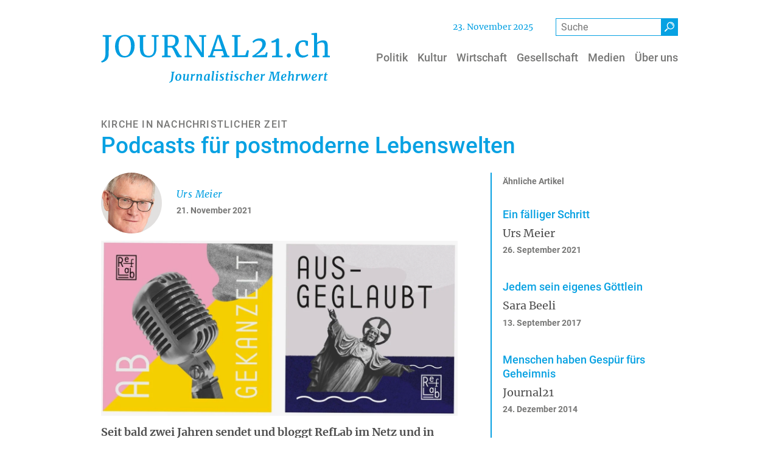

--- FILE ---
content_type: text/html; charset=UTF-8
request_url: https://www.journal21.ch/artikel/podcasts-fuer-postmoderne-lebenswelten
body_size: 19630
content:
<!DOCTYPE html>
<html lang="de" dir="ltr" prefix="og: https://ogp.me/ns#">
  <head>
    <meta charset="utf-8" />
<noscript><style>form.antibot * :not(.antibot-message) { display: none !important; }</style>
</noscript><meta name="description" content="Seit bald zwei Jahren sendet und bloggt RefLab im Netz und in Social Media. Das Start-up ist weitherum einzigartig und wirft – durchaus gewollt – ein Licht auf die gesellschaftliche Randposition der Kirche." />
<link rel="canonical" href="https://www.journal21.ch/artikel/podcasts-fuer-postmoderne-lebenswelten" />
<link rel="mask-icon" href="/themes/custom/design/images/favicon/safari-pinned-tab.svg" />
<link rel="icon" sizes="16x16" href="/themes/custom/design/images/favicon/favicon-16x16.png" />
<link rel="icon" sizes="32x32" href="/themes/custom/design/images/favicon/favicon-32x32.png" />
<link rel="icon" sizes="192x192" href="/themes/custom/design/images/favicon/android-chrome-192x192.png" />
<link rel="apple-touch-icon" sizes="180x180" href="/themes/custom/design/images/favicon/apple-touch-icon.png" />
<meta property="og:site_name" content="Journal21" />
<meta property="og:type" content="article" />
<meta property="og:url" content="https://www.journal21.ch/artikel/podcasts-fuer-postmoderne-lebenswelten" />
<meta property="og:title" content="Podcasts für postmoderne Lebenswelten" />
<meta property="og:description" content="Seit bald zwei Jahren sendet und bloggt RefLab im Netz und in Social Media. Das Start-up ist weitherum einzigartig und wirft – durchaus gewollt – ein Licht auf die gesellschaftliche Randposition der Kirche." />
<meta property="og:image" content="https://www.journal21.ch/sites/default/files/styles/primer_og_image/public/2021-11/podcast_covers.jpeg.webp?itok=qJD3rk2l" />
<meta property="og:image:width" content="1200" />
<meta property="og:image:height" content="590" />
<meta property="og:updated_time" content="2021-11-22T18:48:54+0100" />
<meta property="article:published_time" content="2021-11-21T13:32:00+0100" />
<meta property="article:modified_time" content="2021-11-22T18:48:54+0100" />
<meta name="twitter:card" content="summary_large_image" />
<meta name="twitter:description" content="Seit bald zwei Jahren sendet und bloggt RefLab im Netz und in Social Media. Das Start-up ist weitherum einzigartig und wirft – durchaus gewollt – ein Licht auf die gesellschaftliche Randposition der Kirche." />
<meta name="twitter:title" content="Podcasts für postmoderne Lebenswelten | Journal21" />
<meta name="twitter:image" content="https://www.journal21.ch/sites/default/files/styles/primer_og_image/public/2021-11/podcast_covers.jpeg.webp?itok=qJD3rk2l" />
<meta name="theme-color" content="#ffffff" />
<link rel="manifest" href="/themes/custom/design/images/favicon/site.webmanifest" crossorigin="use-credentials" />
<meta name="msapplication-config" content="/themes/custom/design/images/favicon/browserconfig.xml" />
<meta name="msapplication-square150x150logo" content="/themes/custom/design/images/favicon/mstile-150x150.png" />
<meta name="msapplication-square310x310logo" content="/themes/custom/design/images/favicon/mstile-310x310.png" />
<meta name="msapplication-square70x70logo" content="/themes/custom/design/images/favicon/mstile-70x70.png" />
<meta name="msapplication-wide310x150logo" content="/themes/custom/design/images/favicon/mstile-310x150.png" />
<meta name="Generator" content="Drupal 10 (https://www.drupal.org)" />
<meta name="MobileOptimized" content="width" />
<meta name="HandheldFriendly" content="true" />
<meta name="viewport" content="width=device-width, initial-scale=1.0, shrink-to-fit=no" />
<script type="application/ld+json">{
    "@context": "https://schema.org",
    "@graph": [
        {
            "@type": "Article",
            "headline": "Podcasts für postmoderne Lebenswelten",
            "description": "Seit bald zwei Jahren sendet und bloggt RefLab im Netz und in Social Media. Das Start-up ist weitherum einzigartig und wirft – durchaus gewollt – ein Licht auf die gesellschaftliche Randposition der Kirche.",
            "image": {
                "@type": "ImageObject",
                "representativeOfPage": "True",
                "url": "https://www.journal21.ch/sites/default/files/styles/primer_og_image/public/2021-11/podcast_covers.jpeg.webp?itok=qJD3rk2l",
                "width": "1200",
                "height": "590"
            },
            "datePublished": "2021-11-21T13:32:00+0100",
            "dateModified": "2021-11-22T18:48:54+0100",
            "author": {
                "@type": "Person",
                "name": "Urs Meier"
            },
            "publisher": {
                "@type": "Organization",
                "name": "Journal21",
                "url": "https://www.journal21.ch/",
                "logo": {
                    "@type": "ImageObject",
                    "url": "https://www.journal21.ch/themes/custom/design/logo-medium.png",
                    "width": "584px",
                    "height": "232px"
                }
            },
            "mainEntityOfPage": "https://www.journal21.ch/artikel/podcasts-fuer-postmoderne-lebenswelten"
        }
    ]
}</script>
<link rel="icon" href="/themes/custom/design/favicon.ico" type="image/vnd.microsoft.icon" />
<link rel="preload" as="font" href="/themes/custom/design/fonts/Roboto-Medium.woff2" type="font/woff2" crossorigin="anonymous" />
<link rel="preload" as="font" href="/themes/custom/design/fonts/Merriweather-Regular.woff2" type="font/woff2" crossorigin="anonymous" />
<link rel="preload" as="font" href="/themes/custom/design/fonts/icons.woff2" type="font/woff2" crossorigin="anonymous" />
<link rel="preload" as="font" href="/themes/custom/design/fonts/Merriweather-Italic.woff2" type="font/woff2" crossorigin="anonymous" />
<link rel="preload" as="font" href="/themes/custom/design/fonts/Merriweather-Bold.woff2" type="font/woff2" crossorigin="anonymous" />
<link rel="preload" as="font" href="/themes/custom/design/fonts/Roboto-Regular.woff2" type="font/woff2" crossorigin="anonymous" />

    <title>Podcasts für postmoderne Lebenswelten | Journal21</title>
    <link rel="stylesheet" media="all" href="/sites/default/files/css/css_zAfEQQtZEE6OIrzmMFXPV9DQGm9HOV6MG2ZYcIFFb9g.css?delta=0&amp;language=de&amp;theme=design&amp;include=[base64]" />
<link rel="stylesheet" media="all" href="/sites/default/files/css/css_nhPX6i1j9rujm3LWaaeToRHVpEiIosASpliJvHjIpp0.css?delta=1&amp;language=de&amp;theme=design&amp;include=[base64]" />
<link rel="stylesheet" media="print" href="/sites/default/files/css/css_zOwSPntM4FRiLoZ85XYbqxT2ihz5pQhEJFzD46vQixo.css?delta=2&amp;language=de&amp;theme=design&amp;include=[base64]" />

    
  </head>
  <body class="page-article-type-artikel path-node page-node-type-primer-article path-artikel">
        <a href="#main-content" class="visually-hidden focusable skip-link">Direkt zum Inhalt</a>
    
      <div class="dialog-off-canvas-main-canvas" data-off-canvas-main-canvas>
      <header class="page__header">
                  <div class="page__header__top">
          <div class="page__header__top__inner container">
                <div class="row region region-top">  <div id="block-currentday" class="block block-j21-custom block-j21-current-day">
                <span class="header-date"></span>      </div>
  <div id="block-design-primer-search-form" class="block block-primer-search block-primer-search-block">
                <form class="primer-search-block-form" role="search" data-drupal-selector="primer-search-block-form" action="/search" method="get" id="primer-search-block-form" accept-charset="UTF-8">
  <div class="form--horizontal js-form-wrapper form-wrapper" data-drupal-selector="edit-primer-search-form" id="edit-primer-search-form"><div class="form-group js-form-item js-form-item-keywords form-item form-item-keywords form-type-search js-form-type-search form-no-label">
      <label for="edit-keywords" class="visually-hidden">Suche</label>
    
                  <input title="Die Begriffe eingeben, nach denen gesucht werden soll." data-drupal-selector="edit-keywords" type="search" id="edit-keywords" name="keywords" value="" size="15" maxlength="128" placeholder="Suche" class="form-search form-control" />
        
    
    
      </div><div data-drupal-selector="edit-actions" class="form-actions js-form-wrapper form-wrapper" id="edit-actions--3"><button class="btn btn-primary button js-form-submit form-submit" data-drupal-selector="edit-submit" type="submit" id="edit-submit--2" value="Suche" title="Suche"><i class="icon-search" aria-hidden="true"></i></button>
</div>
</div>

</form>
      </div>
</div>

          </div>
        </div>
          
                  <div class="navbar-wrapper">
          <div class="navbar container">
            <div class="region region-brand">  <div id="block-design-sitebranding" class="navbar-brand block-logo-svg block block-system block-system-branding-block">
                  <a href="/" class="site-logo-link site-logo-link--svg" title="Back to home" aria-label="Back to home"><svg version="1.1" x="0" y="0" width="575.5" viewBox="0 0 575.5 125.5" xml:space="preserve" xmlns="http://www.w3.org/2000/svg">
  <style id="style2">
    .st0{enable-background:new}.st1{fill:#009de0}
  </style>
  <g id="Web_1920_21" transform="translate(-5.7,-6.9)">
    <g class="st0" id="g6">
      <path class="st1" d="M11.5 75.1a15 15 0 003.8-6.2c.6-1.9 1.1-4.1 1.3-6.6.2-2.5.3-6.4.3-11.7V17.3l-7.2-1v-3.8h22.1v3.8l-6.8 1v33.9l-.1 9.5c-.1 2.4-.3 4.5-.7 6.2a18 18 0 01-5.9 9.9 23.1 23.1 0 01-10.6 5l-2-3.1c2.1-.8 4.1-1.9 5.8-3.6zm40.1-9.5a22 22 0 01-8-9.9 38.1 38.1 0 01-2.7-14.9 33 33 0 013.3-15.1c2.2-4.4 5.2-7.7 9-10.1C57 13.2 61.2 12 66 12c7.8 0 13.8 2.5 17.9 7.4a30.9 30.9 0 016.2 20.4c0 5.8-1.1 11-3.3 15.4a25.4 25.4 0 01-9.1 10.3 24.2 24.2 0 01-13 3.6c-5.2 0-9.5-1.1-13.1-3.5zm2.5-43.4a33.7 33.7 0 00-4.2 18.6c0 7.5 1.4 13.4 4.1 17.8 2.7 4.4 6.5 6.6 11.4 6.6a13 13 0 0011.4-6.5A35 35 0 0081 39.9c0-7.5-1.3-13.4-4-17.7a12.9 12.9 0 00-11.5-6.3 13 13 0 00-11.4 6.3zM108.6 63c-3.5-3.9-5.2-10-5.2-18.3V17.2l-5.3-.9v-3.8h20v3.8l-6.4 1v28.3c0 6.8 1.2 11.7 3.6 14.7 2.4 3 5.9 4.5 10.5 4.5 4.5 0 8-1.6 10.2-4.8 2.3-3.2 3.4-7.8 3.4-14V17.3l-6.3-1v-3.8h17.5v3.8l-5.5.9v28.4c0 7.8-1.9 13.6-5.5 17.5a19.4 19.4 0 01-14.8 5.8c-7.3 0-12.7-2-16.2-5.9zm50.4 1.6l6.2-.8V17.2l-5.8-1v-3.7h9.8l5.7-.3 5.9-.3c7.3 0 12.6 1.2 15.7 3.6 3.1 2.4 4.7 6.1 4.7 11.2 0 3.6-1 6.8-3 9.7-2 3-4.7 5-8.1 6 1.6.9 3.1 2.3 4.5 4.4 1.4 2.1 3.1 5 5.1 8.7 1.5 2.8 2.7 4.9 3.6 6.2.8 1.3 1.6 2 2.4 2.2l2.9.8v3.7h-10.4c-.8 0-1.7-.9-2.7-2.6a116 116 0 01-4-8c-1.8-3.9-3.4-7.1-4.7-9.4a11.2 11.2 0 00-3.9-4.5l-9.5-.1v20.1l7.4.8v3.7H159zm30.7-27.9c1.8-2.1 2.8-5.2 2.8-9.4 0-3.6-.9-6.4-2.8-8.4-1.9-1.9-5.1-2.9-9.7-2.9l-4.8.3-1.9.1v23.2l4.6.1h4.3a9 9 0 007.5-3zm32.1-19.5l-6-.9v-3.8h14l25 36.6 4.2 8V17.2l-6.5-.9v-3.8h17.7v3.8l-6 .9v51.1h-5.9l-25.5-37.4L227 21v42.9l7.1.8v3.7h-18.2v-3.7l6-.8V17.2zm75.7-5.1h8.2L324 63.9l4.7.8v3.7h-19.8v-3.7l6.2-.8-3.5-11.1h-21.9l-3.5 11.1 6.5.8v3.7h-17.8v-3.7l4.6-.8zm4.7 12l-1.9-6.6-1.8 6.8-7.5 24.1h19.1zm39-6.9l-6.1-.9v-3.8h21.5v3.8l-7.4.9v46.7l19.4-.7 4.4-12.6 4.6.7-2.6 17h-40v-3.7l6.2-.8zm57.7 39c3.8-3.4 6.9-6.9 9.2-10.5a19 19 0 003.4-10.2c0-2.7-.8-4.9-2.5-6.6a9.8 9.8 0 00-7-2.4c-2.9 0-5.3.6-7.4 1.7-2.1 1.1-4 2.5-5.7 4.2l-2.4-3.4a24.4 24.4 0 0117.9-8.1c3.5 0 6.5.6 8.8 1.9 2.4 1.3 4.2 2.9 5.3 5 1.1 2.1 1.7 4.3 1.7 6.7 0 5-2.4 10-7.1 15.3a76.5 76.5 0 01-17.9 14.1l23.2-1.7 2.6-6.4 3.8.8-2 11.8H387l-1.1-3.2c4.9-2.6 9.2-5.6 13-9zm46.5-26.6a44 44 0 01-10.4 2.5l-.8-4.2a32 32 0 007.8-2.8c2.7-1.3 4.9-2.7 6.7-4.3h.1l4.6.8V64l9.3.7v3.7h-27v-3.7l9.7-.7zm28.8 38.1c-1-.9-1.4-2-1.4-3.5s.6-2.9 1.7-3.9 2.4-1.6 3.9-1.6 2.7.5 3.6 1.4a5 5 0 011.2 3.4c0 1.6-.6 3-1.7 4a5.7 5.7 0 01-4 1.5c-1.2.1-2.3-.4-3.3-1.3zm22.4-31.2c1.6-3.3 4-6 7.2-8s7-3 11.4-3c2.1 0 4 .2 5.5.6l5.6 1.7-.3 11.6h-4.9l-1.6-7.6c-.3-1.4-2.2-2.1-5.7-2.1a9.7 9.7 0 00-8.3 4.2c-2 2.8-3 6.8-3 12 0 5.9 1.1 10.4 3.4 13.5 2.3 3.1 5.2 4.6 8.9 4.6 2.1 0 4.1-.3 6-1 1.9-.6 3.5-1.4 4.8-2.3l1.4 3a17.7 17.7 0 01-6 3.8 21 21 0 01-8 1.7c-4.1 0-7.6-.9-10.4-2.8a17 17 0 01-6.4-7.6 27.6 27.6 0 01.4-22.3zm44.7-24.1l-6.3-.8V8.3l12.2-1.4h.2l1.7 1.1v17.4l-.3 6.4a28 28 0 016.6-4.1c2.8-1.3 5.6-1.9 8.5-1.9 3.2 0 5.6.6 7.4 1.8 1.7 1.2 3 3 3.7 5.5.7 2.5 1 5.8 1 10V64l5.2.7v3.7h-17.9v-3.7l4.9-.7V43c0-3-.2-5.3-.6-6.9a7.1 7.1 0 00-2.2-3.8 8.4 8.4 0 00-4.9-1.2c-1.8 0-3.7.5-5.8 1.4-2.1.9-3.9 2-5.4 3.1V64l5.2.7v3.7H537v-3.7l4.5-.6V12.4z" id="path4"/>
    </g>
    <g class="st0" id="g10">
      <path class="st1" d="M188.3 108.9l-1.5 12.4c-.4 2.7-.6 4.3-.8 4.9a8.2 8.2 0 01-3.2 4.2 13 13 0 01-5.3 2l-.7-1.4a7.2 7.2 0 003.4-2c.8-.9 1.3-1.9 1.6-3 .5-2.4.9-5.2 1.3-8.3l1.3-10.9-2.2-.4.2-1.5h8.6l-.2 1.5-2.2.3zm18 3.2c1.1 1.2 1.6 2.9 1.6 5.2 0 1.9-.4 3.6-1.1 5.2a9.2 9.2 0 01-3.2 3.8c-1.4 1-3 1.4-4.7 1.4-2.1 0-3.7-.6-4.8-1.8-1.1-1.2-1.6-3-1.6-5.3 0-1.9.4-3.6 1.1-5.2a9.9 9.9 0 013.2-3.8c1.4-.9 3-1.4 4.7-1.4 2.1 0 3.7.6 4.8 1.9zm-7.7 1.3c-.6.8-1.1 1.9-1.4 3.2-.3 1.3-.5 2.6-.5 3.9 0 1.9.2 3.3.6 4.2a2 2 0 002 1.3c.9 0 1.7-.4 2.3-1.3.6-.8 1.1-1.9 1.4-3.2.3-1.3.5-2.6.5-4a10 10 0 00-.6-4.1c-.4-.8-1.1-1.3-1.9-1.3-.9 0-1.7.4-2.4 1.3zm17.8 6.8l-.3 3c0 .8.1 1.4.4 1.7.3.3.7.5 1.3.5.6 0 1.3-.2 1.9-.6.6-.4 1.2-.9 1.6-1.4l1.7-13h4l-1.9 13.9.1.8c.1.2.2.3.5.3l.6-.2.8-.6.4.9c-.3.4-.7.9-1.4 1.3a4 4 0 01-2.4.7c-.7 0-1.2-.1-1.6-.5-.4-.3-.6-.7-.6-1.2v-.4l.1-.6h-.1c-1.5 1.8-3.2 2.7-5.2 2.7-1.1 0-2.1-.3-2.9-.9-.8-.6-1.2-1.6-1.2-2.9 0-.8.1-2.2.4-4.2l.1-1 .8-5.5-1.7-1 .2-1.2 5-.5.7.3-1 8zm21.9-8.6c.9-.9 2-1.3 3.1-1.3.4 0 .7.1 1 .3l-.9 4.3-.6-.3-1-.1c-.7 0-1.4.2-2.1.5-.7.3-1.2.8-1.5 1.3l-1.5 11.1h-3.9l1.9-14.2-1.5-.8.2-1.2 4.3-.7.7.4-.1 2.7-.1 1.1a7.6 7.6 0 012-3.1zm14.7-.3c1-.7 2.1-1 3.2-1 2.5 0 3.7 1.5 3.7 4.4 0 .8-.3 2.5-.8 5.2l-.2 1.2c-.3 1.6-.4 2.7-.4 3.4v.1c0 .5.2.8.5.8.2 0 .4 0 .6-.2l.8-.5.4.9a5 5 0 01-1.5 1.3 4 4 0 01-2.5.7c-.9 0-1.6-.2-2-.6-.4-.4-.5-1-.5-1.6l.6-3.6.2-1 .3-1.4.3-2.2.1-1.8c0-.9-.1-1.5-.3-1.9-.2-.3-.6-.5-1.1-.5-.7 0-1.4.4-2.2 1.1-.8.7-1.5 1.6-2.1 2.7l-1.4 10.7h-3.9l1.9-14.3-1.5-.8.2-1.2 4.7-.7.7.3-.3 3.3a5.7 5.7 0 012.5-2.8zm24.5 13.3c0 .5.2.8.6.8.3 0 .8-.2 1.4-.7l.4.9a6 6 0 01-1.4 1.3c-.7.5-1.4.7-2.3.7-.7 0-1.2-.1-1.6-.5-.4-.3-.6-.8-.6-1.4l.1-.5c-.6.7-1.2 1.2-2 1.7s-1.7.7-2.6.7c-1.7 0-2.9-.6-3.8-1.7a8 8 0 01-1.2-4.5c0-1.8.4-3.6 1.2-5.3.8-1.7 1.9-3.1 3.4-4.2a8.6 8.6 0 017-1.4l1.6.4 2.1-.6-1.9 14c-.4 0-.4.1-.4.3zm-3.8-12.5c-1.2 0-2.2.5-3 1.4a9 9 0 00-1.8 3.5c-.4 1.4-.6 2.8-.6 4.2 0 1.3.2 2.3.6 3.1a2 2 0 001.8 1.1c.5 0 1-.2 1.5-.5s1-.7 1.4-1.2l1.5-11.2c-.3-.3-.8-.4-1.4-.4zm13.9 12.5c0 .5.2.8.5.8.2 0 .4 0 .6-.2l.9-.6.4.9c-.3.5-.8.9-1.4 1.4-.6.5-1.4.7-2.4.7-.8 0-1.4-.2-1.9-.5s-.7-.8-.8-1.5l.1-1.1 2.6-19.2-1.9-.6.3-1.1 5.1-.6.7.4-2.8 20.8zm10.7.1c0 .5.2.7.5.7l.6-.2.8-.6.4.9c-.3.5-.8.9-1.5 1.4a4 4 0 01-2.4.7 3 3 0 01-1.8-.5c-.4-.3-.7-.7-.7-1.3v-.3l1.2-9.1.5-3.5-1.8-.8.2-1.2 5.2-.7.7.3-1.9 13.7zm-1-17.9a2 2 0 01-.6-1.4 2.6 2.6 0 012.6-2.7 2 2 0 011.5.6c.4.4.5.9.5 1.4 0 .8-.2 1.4-.7 1.9-.5.5-1.1.8-2 .8-.5 0-.9-.2-1.3-.6zm16.1 5.8c-.6-.3-1.2-.5-1.9-.5-.8 0-1.4.2-1.9.5s-.7.9-.7 1.5.2 1.1.6 1.6c.4.5 1.1 1 2 1.7 1 .8 1.8 1.5 2.3 2.2.5.7.8 1.6.8 2.7s-.3 2-.9 2.8c-.6.8-1.4 1.4-2.4 1.7-1 .4-2.1.6-3.3.6a14 14 0 01-2.8-.3c-.9-.2-1.6-.4-1.8-.7l.6-2.5c.4.4 1 .7 1.7 1 .7.3 1.5.5 2.2.5.7 0 1.4-.2 1.9-.5s.8-.9.8-1.6c0-.6-.2-1.2-.7-1.7-.5-.5-1.1-1.1-2.1-1.7-.8-.6-1.5-1.3-2.1-2.1-.6-.8-.9-1.7-.9-2.9 0-1 .3-1.8.8-2.5s1.3-1.3 2.3-1.7c1-.4 2.1-.6 3.3-.6l2.2.2c.8.1 1.3.3 1.5.4l-.6 2.7c0-.2-.4-.5-.9-.8zm9.6 11.3c0 .5.1.8.3 1 .2.2.5.3.9.3a5.4 5.4 0 002.7-1l.3 1.1c-.5.6-1.3 1.1-2.2 1.6-1 .5-2 .7-3.2.7-.8 0-1.5-.2-2-.6-.5-.4-.7-1.1-.7-2.1l.3-2.8 1.3-9.3h-1.8l.3-1.4 1.8-.6c.6-.6 1.3-1.9 2.1-4.1h2.2l-.5 4.1h3.6l-.3 2.1h-3.6l-1.2 9c-.3 1.1-.3 1.8-.3 2zm12 .8c0 .5.2.7.5.7l.6-.2.8-.6.4.9c-.3.5-.8.9-1.5 1.4a4 4 0 01-2.4.7 3 3 0 01-1.8-.5c-.4-.3-.7-.7-.7-1.3v-.3l1.2-9.1.5-3.5-1.8-.8.2-1.2 5.2-.7.7.3-1.9 13.7zm-1.1-17.9a2 2 0 01-.6-1.4 2.6 2.6 0 012.6-2.7 2 2 0 011.5.6c.4.4.5.9.5 1.4 0 .8-.2 1.4-.7 1.9-.5.5-1.1.8-2 .8a2 2 0 01-1.3-.6zm16.1 5.8c-.6-.3-1.2-.5-1.9-.5-.8 0-1.4.2-1.9.5s-.7.9-.7 1.5.2 1.1.6 1.6c.4.5 1.1 1 2 1.7 1 .8 1.8 1.5 2.3 2.2.5.7.8 1.6.8 2.7s-.3 2-.9 2.8c-.6.8-1.4 1.4-2.4 1.7-1 .4-2.1.6-3.3.6a14 14 0 01-2.8-.3c-.9-.2-1.6-.4-1.8-.7l.6-2.5c.4.4 1 .7 1.7 1 .7.3 1.5.5 2.2.5.7 0 1.4-.2 1.9-.5s.8-.9.8-1.6c0-.6-.2-1.2-.7-1.7-.5-.5-1.1-1.1-2.1-1.7-.8-.6-1.5-1.3-2.1-2.1-.6-.8-.9-1.7-.9-2.9 0-1 .3-1.8.8-2.5s1.3-1.3 2.3-1.7c1-.4 2.1-.6 3.3-.6l2.2.2c.8.1 1.3.3 1.5.4l-.6 2.7c0-.2-.4-.5-.9-.8zm14.1.4c-.4-.4-.8-.6-1.1-.6-.7 0-1.4.3-2.1 1-.7.7-1.1 1.6-1.5 2.8a13 13 0 00-.6 4.1c0 1.7.2 2.9.7 3.6.5.8 1.2 1.2 2.2 1.2.8 0 1.6-.2 2.1-.5a7 7 0 001.7-1.3l.8 1.3a7.6 7.6 0 01-6.2 2.9c-1.7 0-3.1-.6-4-1.8a7.8 7.8 0 01-1.5-5.1c0-1.7.3-3.3 1-4.9a9.2 9.2 0 013.1-3.9c1.4-1 3-1.5 5-1.5l1.9.2a5 5 0 011.6.5l-1 3.9-.8-.1c-.3-.8-.8-1.3-1.3-1.8zm14.2-1.7c1-.7 2.1-1 3.3-1 1.2 0 2.1.3 2.7 1 .6.7 1 1.8 1 3.4l-.3 2.9-.4 2.3-.2 1-.3 2-.2 1.7c0 .5.2.8.5.8l.6-.2.8-.6.4.9a6 6 0 01-1.4 1.3 4 4 0 01-2.5.7c-1 0-1.6-.2-2-.6-.4-.4-.5-.9-.5-1.7l.6-3.6.2-1 .3-1.4.3-2.2.1-1.8c0-.9-.1-1.5-.3-1.9-.2-.3-.6-.5-1.1-.5-.7 0-1.4.4-2.3 1.2-.9.8-1.5 1.7-2.1 2.8l-1.3 10.5h-4l2.7-21.9-1.8-.6.2-1.1 5.1-.6.7.4-1.3 10.6a6.2 6.2 0 012.5-2.8zm21.6 15.3a7.8 7.8 0 01-4.1 1.1c-1.4 0-2.6-.3-3.6-.9-1-.6-1.6-1.4-2-2.4-.4-1-.6-2.1-.6-3.3 0-2 .4-3.8 1.2-5.5.8-1.7 1.9-3 3.3-3.9 1.4-1 3-1.4 4.7-1.4 1.5 0 2.7.4 3.4 1.1.7.7 1.1 1.6 1.1 2.8 0 1.4-.5 2.6-1.6 3.6a8.9 8.9 0 01-3.8 2.1c-1.5.5-2.8.7-4.1.8 0 1.4.2 2.6.7 3.5.5.9 1.3 1.3 2.3 1.3 1.7 0 3.3-.8 4.7-2.4l.8 1.3c-.4.7-1.2 1.5-2.4 2.2zm-4.8-12.4a12 12 0 00-1.2 4.7 6 6 0 002.5-.6 6 6 0 002.2-1.6c.6-.7.9-1.5.9-2.4 0-.7-.1-1.3-.4-1.7-.3-.4-.7-.6-1.2-.6-1.2.1-2.1.8-2.8 2.2zm19-2.6c.9-.9 2-1.3 3.1-1.3.4 0 .7.1 1 .3l-.9 4.3-.6-.3-1-.1c-.7 0-1.4.2-2.1.5-.7.3-1.2.8-1.5 1.3l-1.5 11.1h-3.9l1.9-14.2-1.5-.8.2-1.2 4.3-.7.7.4-.1 2.7-.1 1.1a7.6 7.6 0 012-3.1zm31.6.1l2.8-6.7h7.8l-.2 1.5-2.6.4-.6 18.7 2.6.4-.1 1.4h-9.5l.1-1.4 2.8-.4.8-12.8.3-5.9-2.2 5.2-6.7 15.4-2.1.2-2.2-15.2-.9-5.6-1.3 5.7-3.1 13 3.2.4-.1 1.4H426l.2-1.4 2.4-.4 4.8-18.7-2.8-.4.2-1.5h8.7l1.8 13.3.4 2.7 1-2.7zm22.9 14.9a7.8 7.8 0 01-4.1 1.1c-1.4 0-2.6-.3-3.6-.9-1-.6-1.6-1.4-2-2.4-.4-1-.6-2.1-.6-3.3 0-2 .4-3.8 1.2-5.5.8-1.7 1.9-3 3.3-3.9 1.4-1 3-1.4 4.7-1.4 1.5 0 2.7.4 3.4 1.1.7.7 1.1 1.6 1.1 2.8 0 1.4-.5 2.6-1.6 3.6a8.9 8.9 0 01-3.8 2.1c-1.5.5-2.8.7-4.1.8 0 1.4.2 2.6.7 3.5.5.9 1.3 1.3 2.3 1.3 1.7 0 3.3-.8 4.7-2.4l.8 1.3c-.3.7-1.2 1.5-2.4 2.2zm-4.7-12.4a12 12 0 00-1.2 4.7 6 6 0 002.5-.6 6 6 0 002.2-1.6c.6-.7.9-1.5.9-2.4 0-.7-.1-1.3-.4-1.7-.3-.4-.7-.6-1.2-.6-1.2.1-2.1.8-2.8 2.2zm19.8-2.9c1-.7 2.1-1 3.3-1 1.2 0 2.1.3 2.7 1 .6.7 1 1.8 1 3.4l-.3 2.9-.4 2.3-.2 1-.3 2-.2 1.7c0 .5.2.8.5.8l.6-.2.8-.6.4.9a6 6 0 01-1.4 1.3 4 4 0 01-2.5.7c-1 0-1.7-.2-2-.6-.4-.4-.5-.9-.5-1.7l.6-3.6.2-1 .3-1.4.3-2.2.1-1.8c0-.9-.1-1.5-.3-1.9-.2-.3-.6-.5-1.1-.5-.7 0-1.4.4-2.3 1.2-.9.8-1.5 1.7-2.1 2.8l-1.3 10.5h-4l2.7-21.9-1.8-.6.2-1.1 5.1-.6.7.4-1.4 10.6a8.8 8.8 0 012.6-2.8zm19.1.3c.9-.9 2-1.3 3.1-1.3.4 0 .7.1 1 .3l-.9 4.3-.6-.3-1-.1c-.7 0-1.4.2-2.1.5-.7.3-1.2.8-1.5 1.3l-1.5 11.1h-3.9l1.9-14.2-1.5-.8.2-1.2 4.3-.7.7.4-.1 2.7-.1 1.1a6.7 6.7 0 012-3.1zm6.6 1.2l-.4-.2-.5.1-.3.2-.4-1 1.3-1.1c.7-.4 1.4-.6 2.1-.6a3 3 0 011.8.5c.4.3.6.8.7 1.5l1.2 9.2.3 3 1.2-3.6 3.6-10.5h3.6l1.4 11.5.2 2.5 1.1-1.7a18 18 0 002-3.9c.5-1.3.8-2.6.8-3.9l-.2-1.5c-.2-.6-.2-1-.2-1.3 0-.6.2-1 .5-1.4.4-.3.8-.5 1.4-.5.8 0 1.4.3 1.7.9.4.6.5 1.3.5 2.2 0 1.3-.6 3.1-1.8 5.3a32.6 32.6 0 01-3.9 5.8l-2.2 2.9-2.9.1-.8-5.3-.5-5-.2-2.1-.6 2.2-2 4.5-2.3 5.5-3.3.2-1.1-5.3-1.8-8.8c.2 0 .1-.3 0-.4zm36.2 13.8a7.8 7.8 0 01-4.1 1.1c-1.4 0-2.6-.3-3.6-.9-1-.6-1.6-1.4-2-2.4-.4-1-.6-2.1-.6-3.3 0-2 .4-3.8 1.2-5.5.8-1.7 1.9-3 3.3-3.9 1.4-1 3-1.4 4.7-1.4 1.5 0 2.7.4 3.4 1.1.7.7 1.1 1.6 1.1 2.8 0 1.4-.5 2.6-1.6 3.6a8.9 8.9 0 01-3.8 2.1c-1.5.5-2.8.7-4.1.8 0 1.4.2 2.6.7 3.5.5.9 1.3 1.3 2.3 1.3 1.7 0 3.3-.8 4.7-2.4l.8 1.3c-.4.7-1.2 1.5-2.4 2.2zm-4.7-12.4a12 12 0 00-1.2 4.7 6 6 0 002.5-.6 6 6 0 002.2-1.6c.6-.7.9-1.5.9-2.4 0-.7-.1-1.3-.4-1.7-.3-.4-.7-.6-1.2-.6-1.2.1-2.1.8-2.8 2.2zm19-2.6c.9-.9 2-1.3 3.1-1.3.4 0 .7.1 1 .3l-.9 4.3-.6-.3-1-.1c-.7 0-1.4.2-2.1.5-.7.3-1.2.8-1.5 1.3l-1.5 11.1h-3.9l1.9-14.2-1.5-.8.2-1.2 4.3-.7.7.4-.1 2.7-.1 1.1a6 6 0 012-3.1zm10.6 12.3c0 .5.1.8.3 1 .2.2.5.3.9.3a5.4 5.4 0 002.7-1l.3 1.1c-.5.6-1.3 1.1-2.2 1.6-1 .5-2 .7-3.2.7-.8 0-1.5-.2-2-.6-.5-.4-.7-1.1-.7-2.1l.3-2.8 1.3-9.3h-1.8l.3-1.4 1.8-.6c.6-.6 1.3-1.9 2.1-4.1h2.2l-.5 4.1h3.6l-.3 2.1H572l-1.2 9z" id="path8"/>
    </g>
  </g>
</svg>
</a>          </div>
</div>
                        <div class="navbar-collapse navmenu offcanvas navmenu-fixed-right region region-navbar" id="navbarResponsive">
                <nav  id="block-design-mainnavigation" aria-label="Hauptnavigation" class="block block-menu navigation menu--main">
      
        
  
  
  
  
                    <ul class="nav navbar-nav">            <li class="nav-item">                                  <a href="/politik" class="nav-link" id="mainLabel0" data-menu-level="0" data-drupal-link-system-path="node/68"><span class="label">Politik</span></a>        </li>            <li class="nav-item">                                  <a href="/kultur" class="nav-link" id="mainLabel1" data-menu-level="0" data-drupal-link-system-path="node/67"><span class="label">Kultur</span></a>        </li>            <li class="nav-item">                                  <a href="/wirtschaft" class="nav-link" id="mainLabel2" data-menu-level="0" data-drupal-link-system-path="node/66"><span class="label">Wirtschaft</span></a>        </li>            <li class="nav-item">                                  <a href="/gesellschaft" class="nav-link" id="mainLabel3" data-menu-level="0" data-drupal-link-system-path="node/65"><span class="label">Gesellschaft</span></a>        </li>            <li class="nav-item">                                  <a href="/medien" class="nav-link" id="mainLabel4" data-menu-level="0" data-drupal-link-system-path="node/63"><span class="label">Medien</span></a>        </li>            <li class="nav-item">                                  <a href="/ueber-uns" class="nav-link" id="mainLabel5" data-menu-level="0" data-drupal-link-system-path="node/10"><span class="label">Über uns</span></a>        </li></ul>
</nav>
        <a href="#" class="offcanvas-close-link btn btn-link btn-icon fa-close hide-label" title="Close navigation"><span class="label">close</span></a>
  </div>

            <div class="region region-navigation-second">  <div id="block-design-primer-bs-nav-bar-toggler" class="block block-bs-lib block-bs-lib-navigation-bar-toggler-block">
                <button  class="navbar-toggler" data-minspace="0" data-toggle="offcanvas" data-target="#navbarResponsive" aria-controls="navbarResponsive" aria-expanded="false" aria-label="Toggle navigation" data-canvas="body">
  <span class="navbar-toggler-icon"></span>
  </button>
      </div>
</div>
          </div>
        </div>
          
  </header>
  <main  class="page__main">
    <div class="sr-only" id="main-content" tabindex="-1"></div>
    <div  class="page__content content">
              
                  <div  class="region-content-header-wrapper">
    <div class="container">
                <div class="region region-content-header"><div data-drupal-messages-fallback class="hidden"></div>
</div>
        
    </div>    </div>                  <div class="region region-content">  <div id="block-design-content" class="block block-system block-system-main-block">
                                <div class="container">
          <article class="primer-layout-sidebar article-type-article-type-artikel node node--type-primer-article view-mode-full node--view-mode-full article article--sidebar article--title">
                                        <div class="article__tag article__title">
          <a href="/category/tags/kirche-nachchristlicher-zeit" hreflang="de">Kirche in nachchristlicher Zeit</a>
        </div>                
          <div class="article__title ">
              <h1 class="heading">
<span>Podcasts für postmoderne Lebenswelten </span>
</h1>
              
            </div>          
        
                              <div class="article__content">
          <footer class="article__title-metadata meta-info article__title-metadata--author article__title-metadata--author--single">
        <div class="article__submitted">
        <time datetime="2021-11-21T13:32:00+01:00">21. November 2021</time>
      </div>
              <div class="profile__picture">
              <a href="/autoren/urs-meier">            <div class="field field--name-primer-profile-image field--label-hidden field__item">

<div class="image-square primer-resize--crop media-only media media--type-primer-image media--view-mode-primer-profile-square">
                        <div class="field field--name-primer-image field--label-hidden field__item">      <img loading="lazy" srcset="/sites/default/files/styles/primer_quote_square_xs/public/pictures/picture-303-1549974135.jpg.webp?itok=Nntj2ZKK 170w, /sites/default/files/styles/primer_quote_square_sm/public/pictures/picture-303-1549974135.jpg.webp?itok=DU4v_Blu 255w, /sites/default/files/styles/primer_quote_square_md/public/pictures/picture-303-1549974135.jpg.webp?itok=yL4rAbQl 364w, /sites/default/files/styles/primer_quote_square_lg/public/pictures/picture-303-1549974135.jpg.webp?itok=0RRu_OMF 510w, /sites/default/files/styles/primer_quote_square_xl/public/pictures/picture-303-1549974135.jpg.webp?itok=cpN5pgk1 680w" sizes="(min-width:576px) 300px, calc((100vw - 30px)*.75" width="680" height="680" src="/sites/default/files/styles/primer_quote_square_xl/public/pictures/picture-303-1549974135.jpg.webp?itok=cpN5pgk1" class="img-fluid" />


</div>
      
      </div>
</div>
      </a>
          </div>
        <div class="profile__name">
              <a href="/autoren/urs-meier">
<span>Urs Meier</span>
</a>
          </div>
                  
          
</footer>

                    <div class="sibling-spacer-y field field--name-primer-media field--label-hidden field__item"><figure class="primer-resize--crop media-only media media--type-primer-image media--view-mode-default">
                        <div class="field field--name-primer-image field--label-hidden field__item">      <img loading="lazy" srcset="/sites/default/files/styles/primer_content_xs/public/2021-11/podcast_covers.jpeg.webp?itok=dqpkSZ_P 461w, /sites/default/files/styles/primer_content_sm/public/2021-11/podcast_covers.jpeg.webp?itok=4FVNhKSv 800w, /sites/default/files/styles/primer_content_md/public/2021-11/podcast_covers.jpeg.webp?itok=uUs8aRlb 1200w, /sites/default/files/styles/primer_content_xl/public/2021-11/podcast_covers.jpeg.webp?itok=GGS8Qtzy 1633w" sizes="(min-width:1366px) 1332px, (min-width:992px) 930px, (min-width:768px) 690px, (min-width:576px) 510px, calc(100vw-30px)" width="1633" height="803" src="/sites/default/files/styles/primer_content_xl/public/2021-11/podcast_covers.jpeg.webp?itok=GGS8Qtzy" alt="RefLab Covers" title="RefLab Covers" class="img-fluid" />


</div>
      
          </figure>
</div>
                    <div class="sibling-spacer-y paragraph paragraph--type--intro view-mode-default paragraph--view-mode-default">
                  <p>Seit bald zwei Jahren sendet und bloggt RefLab im Netz und in Social Media. Das Start-up ist weitherum einzigartig und wirft – durchaus gewollt – ein Licht auf die gesellschaftliche Randposition der Kirche.</p>
  
        </div>
    
              <div class="sibling-spacer-y paragraph paragraph--type--text view-mode-default paragraph--view-mode-default">
        <div class="text">
            <p>RefLab ist ein Laboratorium der Kommunikation der reformierten Kirche. Um die Besonderheit dieses Projekts zu erfassen, muss man den grossen Zusammenhang sehen, in dem es seinen Ort hat. RefLab steht zum einen in der Kontinuität einer reformierten Selbstreflexion, die sich immer auch mit ihrer eigenen gesellschaftlichen Situation auseinandersetzt. Zum andern repräsentiert RefLab geradezu idealtypisch die protestantische Maxime, Kirche sei etwas, das sich wesensmässig stets in Prozessen der Umwandlung befinde.</p>
  
  </div>
    </div>
    
                    <blockquote class="image-square sibling-spacer-y paragraph paragraph--type--quote view-mode-default paragraph--view-mode-default quote">
          <div class="quote__content">
                <div class="quote__quote">
                <p>Kirche ist etwas, das sich wesensmässig stets in Prozessen der Umwandlung befindet.</p>

            </div>              </div>  </blockquote>    
              <div class="sibling-spacer-y paragraph paragraph--type--text view-mode-default paragraph--view-mode-default">
        <div class="text">
            <p>Die hinter RefLab stehende Institution nennt sich offiziell «Evangelisch-reformierte Landeskirche des Kantons Zürich» und ist professionell gemanagt, perfekt verwaltet und solide finanziert. Sie verfügt über hunderte von Profis von der Pfarrerin bis zum Sigristen, vom Kantor und der Organistin bis zum Religionslehrer, von der Sozialarbeiterin bis zum Kommunikationsfachmann. Und sie betreibt zusätzlich zu ihrem flächendeckenden Netz der Kirchgemeinden Dutzende spezieller Dienstleistungen und Fachstellen für verschiedenste Belange des Lebens und Zusammenlebens. Über derartige Strukturen verfügen die beiden grossen hiesigen Konfessionen im ganzen Land, kurz: Das Christentum in der Schweiz präsentiert sich in wohlorganisierter Verfassung.</p>

<p><strong>Es geht ganz gut ohne</strong></p>

<p>Doch angesichts des gut gewarteten religiösen Apparats lässt das gesellschaftliche Standing der Schweizer Kirchen zu wünschen übrig. Wer sich nicht in deren Aktionsradius aufhält, kann die Kirchen weitgehend oder vollständig ignorieren. Das gilt selbst für eine Mehrheit der Kirchenmitglieder. Religiöses Desinteresse oder antikirchliche Regungen müssen bei solcher Abstinenz noch nicht mal eine Rolle spielen. Es geht einfach ganz gut ohne, und so lebt denn eine wachsende Mehrheit der Bevölkerung ohne nennenswerte christlich-religiöse Bindungen.</p>
  
  </div>
    </div>
    
                    <blockquote class="image-square sibling-spacer-y paragraph paragraph--type--quote view-mode-default paragraph--view-mode-default quote">
          <div class="quote__content">
                <div class="quote__quote">
                <p>Eine wachsende Mehrheit der Bevölkerung lebt ohne nennenswerte christlich-religiöse Bindungen.</p>

            </div>              </div>  </blockquote>    
              <div class="sibling-spacer-y paragraph paragraph--type--text view-mode-default paragraph--view-mode-default">
        <div class="text">
            <p>Die in den Kirchen Tätigen erfahren tagtäglich die Diskrepanz zwischen den Möglichkeiten des materiellen kirchlichen Settings auf der einen und der gesellschaftlichen Resonanz auf der anderen Seite. Es wird denn auch nach Kräften versucht, die Kluft zwischen beidem zu überbrücken. An Ideen und Anstrengungen fehlt es nicht, und das grosse Engagement bleibt nicht ohne Wirkung. Trotzdem resultieren meist punktuelle, häufig nur kurzlebige Erfolge. Den Trend einer wachsenden Entfremdung der Bevölkerung von Bibel, Christentum, Kirche und damit von überlieferter religiöser Praxis können alle noch so intensiven Bemühungen nicht aufhalten.</p>

<p>Die reformierten Kirchen sind ein interessanter, weil exemplarischer Fall. An ihnen vollzieht sich der gesellschaftliche Wandel – Stichworte: Individualisierung, soziale Mobilität, Traditionsverlust – in besonders augenfälliger Weise. Der gesellschaftliche Wandel, der in der reformierten Konfession für schwindende Bindungskräfte verantwortlich ist, tritt auch in anderen gesellschaftlichen Zusammenhängen in Erscheinung: als wachsende Schwierigkeit etwa, sich über gemeinsame Vorstellungen, Ziele und Werte zu verständigen. Und so wie diese gesellschaftliche Unübersichtlichkeit nicht aus der Welt zu schaffen ist, besteht auch keine Möglichkeit, verlorene kirchliche Bindungen zu restaurieren. Klagen führen zu nichts. Die Institutionen der Kirche wie der Gesellschaft müssen mit der veränderten Situation leben.</p>

<p><strong>Ein kleines Wunder</strong></p>

<p>RefLab ist ein Versuch, aus dieser Problematik eine Chance zu machen. Interessant ist die Entstehungsgeschichte des Projekts. Die kantonale Kirchenleitung trug sich lange mit dem Gedanken, in Zürich eine reformierte Stadtakademie zu schaffen. Solche Bildungshäuser haben in protestantischen und katholischen Kirchen besonders des deutschsprachigen Raums seit Mitte des 20.&nbsp;Jahrhunderts zum Teil eine erhebliche Strahlkraft gehabt, indem sie als Orte der offenen Debatte die jeweils brennenden gesellschaftlichen, kulturellen und religiösen Zeitfragen behandelten. Das einstige Tagungszentrum Boldern bei Männedorf am Zürichsee war während Jahrzehnten ein solches vielbeachtetes Forum mit reformierter Trägerschaft. Die Paulus Akademie in Zürich, das renommierte katholische Pendant, befindet sich nach einem langwierigen Standortwechsel im konzeptionellen Neuaufbau. </p>
  
  </div>
    </div>
    
                    <blockquote class="image-square sibling-spacer-y paragraph paragraph--type--quote view-mode-default paragraph--view-mode-default quote">
          <div class="quote__content">
                <div class="quote__quote">
                <p>Die Idee einer Stadtakademie hatte auch bei den Reformierten gezündet.</p>

            </div>              </div>  </blockquote>    
              <div class="sibling-spacer-y paragraph paragraph--type--text view-mode-default paragraph--view-mode-default">
        <div class="text">
            <p>Die Idee, statt eines Rückzugsorts im Grünen eine Stadtakademie zu betreiben, hatte also auch bei den Reformierten gezündet. Doch so ganz sicher war sich die Kirchenleitung dabei nicht, und so gab sie eine Machbarkeitsstudie in Auftrag. Normalerweise führen solche Abklärungen zu einem modifizierten «Go», seltener zu einem definitiven «Stop». Doch hier geschah ein kleines Wunder, denn es kam eine ganz neue Idee heraus: eine Art Online-Akademie, ein reformierter Diskussionsort im Netz, ein Laboratorium kirchlicher Kommunikation mit den Mitteln des 21.&nbsp;Jahrhunderts. So kam es, dass RefLab mitten im Corona-Lockdown an den Start ging.</p>

<p><strong>Laboratorium der Kommunikation</strong></p>

<p>Leiter des Start-ups ist der Theologe Stephan Jütte. Mit einem halben Dutzend Teilzeiterinnen sowie einigen freien Mitarbeitern und Ehrenamtlichen entstand das Laboratorium, das unter dem Label <a href="https://www.reflab.ch/">RefLab</a> kirchliche Kommunikation neu zu erfinden versucht. </p>
  
  </div>
    </div>
    
              <div class="paragraphs-behavior-style--media-colorbox sibling-spacer-y paragraph paragraph--type--media view-mode-default paragraph--view-mode-default">
        <div class="field field--name-primer-media">
                        <figure class="primer-resize--crop media-only media media--type-primer-image media--view-mode-default">
                        <div class="field field--name-primer-image field--label-hidden field__item">  <a  href="/sites/default/files/styles/primer_full_xl/public/2021-11/reflab_podcasts.jpeg.webp?itok=8Rpsa4mY" class="colorbox" data-colorbox-gallery="d300c783-6630-445f-b50b-1a988d579c14">    <img loading="lazy" srcset="/sites/default/files/styles/primer_content_xs/public/2021-11/reflab_podcasts.jpeg.webp?itok=Xh3wfVD5 461w, /sites/default/files/styles/primer_content_sm/public/2021-11/reflab_podcasts.jpeg.webp?itok=filnXr-n 800w, /sites/default/files/styles/primer_content_md/public/2021-11/reflab_podcasts.jpeg.webp?itok=_vyVMAk7 1200w, /sites/default/files/styles/primer_content_lg/public/2021-11/reflab_podcasts.jpeg.webp?itok=iPyfLraR 1640w, /sites/default/files/styles/primer_content_xl/public/2021-11/reflab_podcasts.jpeg.webp?itok=EfYJmIVM 2048w" sizes="(min-width:1366px) 1332px, (min-width:992px) 930px, (min-width:768px) 690px, (min-width:576px) 510px, calc(100vw-30px)" width="2048" height="2650" src="/sites/default/files/styles/primer_content_xl/public/2021-11/reflab_podcasts.jpeg.webp?itok=EfYJmIVM" alt="RefLab Podcasts" title="RefLab Podcasts" class="img-fluid" />

</a>
</div>
      
          </figure>

            </div>

    </div>
    
              <div class="sibling-spacer-y paragraph paragraph--type--text view-mode-default paragraph--view-mode-default">
        <div class="text">
            <p>Das Medium der Wahl sind Podcasts, ergänzt mit Videos und Blogs. Die Mischung der Themen geht vom Streit um das Covid-Gesetz bis zur Philosophie Heraklits und vom neuen Bond-Film bis zur kritischen Lektüre des Apostolischen Glaubensbekenntnisses. Die Bandbreite der Stile reicht von der konzentrierten Expertenbefragung bis zum lockeren Talk, vom Spoken-Word-Kabarett bis zur intimen Selbsterforschung.</p>
  
  </div>
    </div>
    
                  <div class="container-default paragraphs-behavior-style--container-default paragraph paragraph--type--container view-mode-default paragraph--view-mode-default primer-container">
              <div class="field field--name-paragraphs-container-paragraphs">
                                <div class="paragraphs-behavior-style--j21-float-left-33 paragraphs-behavior-style--media-colorbox sibling-spacer-y paragraph paragraph--type--media view-mode-default paragraph--view-mode-default">
        <div class="field field--name-primer-media">
                        

<div class="primer-resize--crop media-only media media--type-primer-image media--view-mode-primer-column">
                        <div class="field field--name-primer-image field--label-hidden field__item">  <a  href="/sites/default/files/styles/primer_full_xl/public/2021-11/stephan.jpeg.webp?itok=O6j0JhXc" class="colorbox" data-colorbox-gallery="d300c783-6630-445f-b50b-1a988d579c14">    <img loading="lazy" srcset="/sites/default/files/styles/primer_content_sm/public/2021-11/stephan.jpeg.webp?itok=Jjih8-HP 800w, /sites/default/files/styles/primer_content_md/public/2021-11/stephan.jpeg.webp?itok=Nm_UlBVS 1136w" sizes="(min-width:1366px) 546px, (min-width:992px) 456px, (min-width:768px) 336px, calc(100vw-24px)" width="1136" height="1504" src="/sites/default/files/styles/primer_content_lg/public/2021-11/stephan.jpeg.webp?itok=BEU4i2mX" alt="Stephan Jütte" title="Stephan Jütte" class="img-fluid" />

</a>
</div>
      
      </div>

            </div>

    </div>
    
                                      <div class="sibling-spacer-y paragraph paragraph--type--text view-mode-default paragraph--view-mode-default">
        <div class="text">
            <p>Stephan Jütte ist der Typus des Intellektuellen mit ausgeprägter Social-Media-Credibility. Seine inhaltlichen Schwerpunkte in der publizistischen Tätigkeit für RefLab liegen bei theologischen und ethischen Themen. Er ist unter den Mitwirkenden derjenige, der Stellung nimmt zu aktuellen öffentlichen Streitfragen. Zudem hat eben eine neue Blogserie eröffnet, die sich der <a href="https://www.reflab.ch/himmlisches-zeugs-der-schuh-der-ersten-male/">Transzendenz von Alltagsdingen</a> widmet. </p>
  
  </div>
    </div>
    
            </div>

      </div>
    

                  <div class="container-default paragraphs-behavior-style--container-default paragraph paragraph--type--container view-mode-default paragraph--view-mode-default primer-container">
              <div class="field field--name-paragraphs-container-paragraphs">
                                <div class="paragraphs-behavior-style--j21-float-left-33 paragraphs-behavior-style--media-colorbox sibling-spacer-y paragraph paragraph--type--media view-mode-default paragraph--view-mode-default">
        <div class="field field--name-primer-media">
                        

<div class="primer-resize--crop media-only media media--type-primer-image media--view-mode-primer-column">
                        <div class="field field--name-primer-image field--label-hidden field__item">  <a  href="/sites/default/files/styles/primer_full_xl/public/2021-11/evelyne-baumberger-foto-boris-baldinger_1.jpeg.webp?itok=yA1RVkVQ" class="colorbox" data-colorbox-gallery="d300c783-6630-445f-b50b-1a988d579c14">    <img loading="lazy" srcset="/sites/default/files/styles/primer_content_sm/public/2021-11/evelyne-baumberger-foto-boris-baldinger_1.jpeg.webp?itok=DRCDH0X7 800w, /sites/default/files/styles/primer_content_md/public/2021-11/evelyne-baumberger-foto-boris-baldinger_1.jpeg.webp?itok=OFEKLsw_ 1096w" sizes="(min-width:1366px) 546px, (min-width:992px) 456px, (min-width:768px) 336px, calc(100vw-24px)" width="1096" height="1465" src="/sites/default/files/styles/primer_content_lg/public/2021-11/evelyne-baumberger-foto-boris-baldinger_1.jpeg.webp?itok=rYvTjBYw" alt="Evelyne Baumberger" title="Evelyne Baumberger" class="img-fluid" />

</a>
</div>
      
      </div>

            </div>

    </div>
    
                                      <div class="sibling-spacer-y paragraph paragraph--type--text view-mode-default paragraph--view-mode-default">
        <div class="text">
            <p>Evelyne Baumberger war Journalistin und hat dann Theologie studiert. Als «postinstitutionelle Christin» (Stephan über Evelyne) geht sie in ihren Video-Blogs&nbsp;ohne pastorale Attitüde auf Lebens- und Glaubensthemen ein. So fragt sie beispielsweise, ob <a href="https://www.reflab.ch/monogamie-ein-auslaufmodell/">Monogamie ein Auslaufmodell</a> sei. Es gelingt ihr in den kurzen Stücken, authentisch aufzutreten und eine Form der Nachdenklichkeit vorzuführen, die nicht predigt und nicht moralisiert.</p>
  
  </div>
    </div>
    
            </div>

      </div>
    

                  <div class="container-default paragraphs-behavior-style--container-default paragraph paragraph--type--container view-mode-default paragraph--view-mode-default primer-container">
              <div class="field field--name-paragraphs-container-paragraphs">
                                <div class="paragraphs-behavior-style--j21-float-left-33 paragraphs-behavior-style--media-colorbox sibling-spacer-y paragraph paragraph--type--media view-mode-default paragraph--view-mode-default">
        <div class="field field--name-primer-media">
                        

<div class="primer-resize--crop media-only media media--type-primer-image media--view-mode-primer-column">
                        <div class="field field--name-primer-image field--label-hidden field__item">  <a  href="/sites/default/files/styles/primer_full_xl/public/2021-11/johanna_1.jpeg.webp?itok=Ita3uitp" class="colorbox" data-colorbox-gallery="d300c783-6630-445f-b50b-1a988d579c14">    <img loading="lazy" srcset="/sites/default/files/styles/primer_content_sm/public/2021-11/johanna_1.jpeg.webp?itok=k0Ann3P- 800w, /sites/default/files/styles/primer_content_md/public/2021-11/johanna_1.jpeg.webp?itok=gHMe9Xn6 1200w, /sites/default/files/styles/primer_content_lg/public/2021-11/johanna_1.jpeg.webp?itok=sMM9vXVI 1313w" sizes="(min-width:1366px) 546px, (min-width:992px) 456px, (min-width:768px) 336px, calc(100vw-24px)" width="1313" height="1612" src="/sites/default/files/styles/primer_content_lg/public/2021-11/johanna_1.jpeg.webp?itok=sMM9vXVI" alt="Johanna di Blasi" title="Johanna di Blasi" class="img-fluid" />

</a>
</div>
      
      </div>

            </div>

    </div>
    
                                      <div class="sibling-spacer-y paragraph paragraph--type--text view-mode-default paragraph--view-mode-default">
        <div class="text">
            <p>Ihre Kollegin Johanna di Blasi ist Kunsthistorikerin und Kulturjournalistin. Von ihrem einstigen Mentor Martin Heller hat sie das Prinzip «ambitionierte Popularität» übernommen und ins RefLab eingebracht. Sie tritt in Podcasts als Interviewerin auf und äussert sich in Blogs mit Themen rund um Religion und Ästhetik. Sie hat zum Beispiel in einer Besprechung der&nbsp;<a href="https://www.reflab.ch/und-ploetzlich-macht-es-klick-klick-klick/">Ausstellung «Earth Beats»</a> im Zürcher Kunsthaus eine feine Einzelheit herausgehoben, die man nicht mehr aus dem Kopf bekommt.</p>
  
  </div>
    </div>
    
            </div>

      </div>
    

              <div class="sibling-spacer-y paragraph paragraph--type--text view-mode-default paragraph--view-mode-default">
        <div class="text">
            <p>Reichweiten und Wirkungen von Kommunikationsangeboten sind im Dschungel der Social-Media-Kanäle kaum zuverlässig zu ermitteln. Das RefLab-Team verlässt sich auf seine Erfahrungen mit der Netzwelt und steht im Austausch mit ähnlichen Akteuren. Durch die organisatorische Verbindung mit der kirchlichen Hochschularbeit in Zürich lassen sich Netzaktivität und Veranstaltungen verbinden, was zur Erdung der Ersteren beiträgt.</p>

<p>Pro Tag erscheinen durchschnittlich zwei professionell gemachte Beiträge. RefLab ist hierfür personell und technisch grosszügig ausgestattet. Offensichtlich verspricht sich die Reformierte Kirche viel von dem Experiment. Doch noch nie in den zwei Jahren seit dem Start hätten sich vorgesetzte Stellen in irgendeiner Weise bei RefLab eingemischt. Stephan Jütte berichtet von grosser Unterstützung und völliger Freiheit, die sein Baby geniesse.</p>
  
  </div>
    </div>
    
                    <blockquote class="image-square sibling-spacer-y paragraph paragraph--type--quote view-mode-default paragraph--view-mode-default quote">
          <div class="quote__content">
                <div class="quote__quote">
                <p>RefLab hat sich bislang stets im – vergleichsweise liberalen – Toleranzrahmen der reformierten Zürcher Kirche bewegt.</p>

            </div>              </div>  </blockquote>    
              <div class="sibling-spacer-y paragraph paragraph--type--text view-mode-default paragraph--view-mode-default">
        <div class="text">
            <p>Aus etwas Distanz betrachtet könnte das damit zu tun haben, dass RefLab sich bislang stets im – allerding schon immer vergleichsweise liberalen – Toleranzrahmen der reformierten Zürcher Kirche bewegt. Dessen Grenzen wurden wohl noch nie ernsthaft getestet. Vielmehr ist bei aller Angriffigkeit des Tons, die hier und dort in den Podcasts aufblitzt, doch stets ein Bemühen um Harmonie zu erkennen. Entsprechend ist das Team zusammengesetzt. Die Mitwirkenden mögen durchaus markante Positionen einbringen, aber die Temperaturen bleiben gemässigt. Die Beteiligten sind kultivierte Menschen, die offen und selbstkritisch diskutieren – und die gern und oft lachen. Der Podcast <a href="https://www.reflab.ch/category/podcasts/stammtisch/">«Stammtisch»</a> etwa, wo schon mal engagierte Meinungen aufeinanderprallen können, erweist sich immer wieder als ein Soziotop der guten Laune.</p>

<p>Es wird sich weisen müssen, ob das ausreicht, um dem Experiment RefLab auf Dauer Relevanz und Aufmerksamkeit zu verschaffen. Vermutlich wird es über kurz oder lang eine Schärfung von Profil und Inhalten brauchen. Dann wird sich zeigen, ob das typisch kirchliche Harmoniebedürnis auch engagierte Auseinandersetzungen erträgt.</p>
  
  </div>
    </div>
    
  
      </div>
                            <div class="article__sidebar">
    <div class="article__sidebar__content">
      <div class="field field--name-primer-sidebar">
                  <div class="sibling-spacer-y paragraph paragraph--type--primer-lists view-mode-primer-teaser-grid paragraph--view-mode-primer-teaser-grid">
                      <div class="field field--name-primer-list field--label-hidden field__item">  <div class="views-element-container block block-views block-views-blockrelated-articles-primer-article-block">
                    <h2 class="block__title">Ähnliche Artikel</h2>
              <div><div class="view view-related-articles view-id-related_articles view-display-id-primer_article_block js-view-dom-id-b64f9199600f3f1a327468ce5f1a9ad68896e2d1ef9a72de3d0213b7d672a645">
      
        
      
        <div class="views__content">
                <div class="views__item">
    <article class="primer-layout-sidebar article-type-article-type-artikel node node--type-primer-article view-mode-text-only node--view-mode-text-only content-item--link">
  <a href="/artikel/ein-faelliger-schritt" class="content-item__inner">
    
    <h3 data-toc-skip class="content-item__title heading">
      
<span>Ein fälliger Schritt</span>

    </h3>
    

    <span class="field--node--author">
  Urs Meier</span>

      <span class="field--node--created">
  26. September 2021</span>

    
  </a>
</article>


  </div>  <div class="views__item">
    <article class="primer-layout-sidebar article-type-article-type-artikel node node--type-primer-article view-mode-text-only node--view-mode-text-only content-item--link">
  <a href="/artikel/jedem-sein-eigenes-goettlein" class="content-item__inner">
    
    <h3 data-toc-skip class="content-item__title heading">
      
<span>Jedem sein eigenes Göttlein</span>

    </h3>
    

    <span class="field--node--author">
  Sara Beeli</span>

      <span class="field--node--created">
  13. September 2017</span>

    
  </a>
</article>


  </div>  <div class="views__item">
    <article class="primer-layout-sidebar article-type-article-type-artikel node node--type-primer-article view-mode-text-only node--view-mode-text-only content-item--link">
  <a href="/artikel/menschen-haben-gespuer-fuers-geheimnis" class="content-item__inner">
    
    <h3 data-toc-skip class="content-item__title heading">
      
<span>Menschen haben Gespür fürs Geheimnis</span>

    </h3>
    

    <span class="field--node--author">
  Journal21</span>

      <span class="field--node--created">
  24. Dezember 2014</span>

    
  </a>
</article>


  </div>  <div class="views__item">
    <article class="primer-layout-sidebar article-type-article-type-artikel node node--type-primer-article view-mode-text-only node--view-mode-text-only content-item--link">
  <a href="/artikel/wie-die-kirchen-vertrauen-verspielen" class="content-item__inner">
    
    <h3 data-toc-skip class="content-item__title heading">
      
<span>Wie die Kirchen Vertrauen verspielen</span>

    </h3>
    

    <span class="field--node--author">
  Journal21</span>

      <span class="field--node--created">
  12. April 2011</span>

    
  </a>
</article>


  </div>
          </div>
              </div>
</div>
      </div>
</div>
      
        </div>
    
                  <div class="sibling-spacer-y paragraph paragraph--type--primer-lists view-mode-primer-teaser-grid paragraph--view-mode-primer-teaser-grid">
                      <div class="field field--name-primer-list field--label-hidden field__item">  <div class="views-element-container block block-views block-views-blocklatest-articles-primer-article-block">
                    <h2 class="block__title">Letzte Artikel</h2>
              <div><div class="view view-latest-articles view-id-latest_articles view-display-id-primer_article_block js-view-dom-id-7a8729ab833102a45d8eb4f6eb2ee701bb6bcec10915e27bb47a58144ea5bdfd">
      
        
      
        <div class="views__content">
                <div class="views__item">
    <article class="primer-layout-sidebar article-type-article-type-artikel node node--type-primer-article view-mode-text-only node--view-mode-text-only content-item--link">
  <a href="/artikel/der-krieg-ist-nach-gaza-zurueckgekehrt" class="content-item__inner">
    
    <h3 data-toc-skip class="content-item__title heading">
      
<span>«Der Krieg ist nach Gaza zurückgekehrt»</span>

    </h3>
    

    <span class="field--node--author">
  Ignaz Staub</span>

      <span class="field--node--created">
  23. November 2025</span>

    
  </a>
</article>


  </div>  <div class="views__item">
    <article class="primer-layout-sidebar article-type-article-type-artikel node node--type-primer-article view-mode-text-only node--view-mode-text-only content-item--link">
  <a href="/artikel/kooperation-oder-konfrontation" class="content-item__inner">
    
    <h3 data-toc-skip class="content-item__title heading">
      
<span>Kooperation oder Konfrontation?</span>

    </h3>
    

    <span class="field--node--author">
  Christoph Zollinger</span>

      <span class="field--node--created">
  23. November 2025</span>

    
  </a>
</article>


  </div>  <div class="views__item">
    <article class="primer-layout-sidebar article-type-article-type-artikel node node--type-primer-article view-mode-text-only node--view-mode-text-only content-item--link">
  <a href="/artikel/ein-mini-davos-lugano" class="content-item__inner">
    
    <h3 data-toc-skip class="content-item__title heading">
      
<span>Ein Mini-Davos in Lugano</span>

    </h3>
    

    <span class="field--node--author">
  Daniel Woker</span>

      <span class="field--node--created">
  21. November 2025</span>

    
  </a>
</article>


  </div>  <div class="views__item">
    <article class="primer-layout-sidebar article-type-article-type-artikel node node--type-primer-article view-mode-text-only node--view-mode-text-only content-item--link">
  <a href="/artikel/keine-bewegung-ohne-begegnung" class="content-item__inner">
    
    <h3 data-toc-skip class="content-item__title heading">
      
<span>Keine Bewegung ohne Begegnung</span>

    </h3>
    

    <span class="field--node--author">
  Alex Bänninger</span>

      <span class="field--node--created">
  21. November 2025</span>

    
  </a>
</article>


  </div>  <div class="views__item">
    <article class="primer-layout-sidebar article-type-article-type-artikel node node--type-primer-article view-mode-text-only node--view-mode-text-only content-item--link">
  <a href="/artikel/was-ist-bestechung" class="content-item__inner">
    
    <h3 data-toc-skip class="content-item__title heading">
      
<span>Was ist Bestechung?</span>

    </h3>
    

    <span class="field--node--author">
  Markus Mohler</span>

      <span class="field--node--created">
  20. November 2025</span>

    
  </a>
</article>


  </div>  <div class="views__item">
    <article class="primer-layout-sidebar article-type-article-type-artikel node node--type-primer-article view-mode-text-only node--view-mode-text-only content-item--link">
  <a href="/artikel/rechtspopulistisch-verletzend-aufhetzend" class="content-item__inner">
    
    <h3 data-toc-skip class="content-item__title heading">
      
<span>Rechtspopulistisch, verletzend, aufhetzend</span>

    </h3>
    

    <span class="field--node--author">
  Beat Allenbach</span>

      <span class="field--node--created">
  20. November 2025</span>

    
  </a>
</article>


  </div>
          </div>
              </div>
</div>
      </div>
</div>
      
        </div>
    
                  <div class="separator paragraphs-behavior-style--separator-empty paragraph paragraph--type--separator view-mode-primer-teaser-grid paragraph--view-mode-primer-teaser-grid">
    <hr>    </div>
    
                            <div class="display-only-big container-style paragraphs-behavior-style--j21-container-alternative paragraphs-behavior-style--display-only-big paragraph paragraph--type--container view-mode-primer-teaser-grid paragraph--view-mode-primer-teaser-grid primer-container">
              <div class="field field--name-paragraphs-container-paragraphs">
                                        <div class="paragraph paragraph--type--subtitle view-mode-primer-teaser-grid paragraph--view-mode-primer-teaser-grid paragraph-text">
            <h2 id="newsletter-abonnieren" class="paragraphs-anchor-link paragraph-subtitle heading">Newsletter abonnieren</h2>

        </div>
  
  
                                      <div class="sibling-spacer-y paragraph paragraph--type--text view-mode-primer-teaser-grid paragraph--view-mode-primer-teaser-grid">
        <div class="text">
            <p>Abonnieren Sie den kostenlosen Newsletter!</p>
  
  </div>
    </div>
    
                                      <div class="sibling-spacer-y paragraph paragraph--type--primer-form view-mode-primer-teaser-grid paragraph--view-mode-primer-teaser-grid">
                      <div class="field field--name-primer-form field--label-hidden field__item"><form class="webform-submission-form webform-submission-add-form webform-submission-newsletter-anmeldung-form webform-submission-newsletter-anmeldung-add-form webform-submission-newsletter-anmeldung-node-13791-form webform-submission-newsletter-anmeldung-node-13791-add-form js-webform-submit-once js-webform-details-toggle webform-details-toggle antibot" data-drupal-selector="webform-submission-newsletter-anmeldung-node-13791-add-form" data-action="/artikel/podcasts-fuer-postmoderne-lebenswelten" action="/antibot" method="post" id="webform-submission-newsletter-anmeldung-node-13791-add-form" accept-charset="UTF-8">
  
  <noscript>
  <div class="antibot-no-js antibot-message antibot-message-warning">JavaScript muss aktiviert sein, um dieses Formular zu verwenden.</div>
</noscript>
<div class="form-group js-form-item js-form-item-e-mail-adresse form-item form-item-e-mail-adresse form-type-email js-form-type-email">
      <label for="edit-e-mail-adresse" class="js-form-required form-required">E-Mail-Adresse<span class="form-required-mark"></span></label>
    
                  <input data-drupal-selector="edit-e-mail-adresse" type="email" id="edit-e-mail-adresse" name="e_mail_adresse" value="" size="60" maxlength="254" class="form-email required form-control" required="required" aria-required="true" />
        
    
    
      </div><div data-drupal-selector="edit-actions" class="form-actions webform-actions js-form-wrapper form-wrapper" id="edit-actions">  <input class="webform-button--submit button--primary button js-form-submit form-submit btn-primary btn" data-drupal-selector="edit-actions-submit" type="submit" id="edit-actions-submit" name="op" value="Abonnieren" />

</div>
  <input autocomplete="off" data-drupal-selector="form-nk2hx2rqvqegzmjpfpd1rckmfkwagiiispealndmke4" type="hidden" name="form_build_id" value="form-NK2Hx2RqvqEgZMjpfpd1RcKMfKwAGiIiSPeALNdmke4" class="form-control" />
  <input data-drupal-selector="edit-webform-submission-newsletter-anmeldung-node-13791-add-form" type="hidden" name="form_id" value="webform_submission_newsletter_anmeldung_node_13791_add_form" class="form-control" />
  <input data-drupal-selector="edit-antibot-key" type="hidden" name="antibot_key" value="" class="form-control" />


  
</form>
</div>
      
        </div>
    
            </div>

      </div>
    



      </div>

  </div>
</div>
                    </article>
  </div>
      </div>
</div>
            <div  class="region-content-footer-wrapper container-default">
        <div class="container">
                  <div class="region region-content-footer">  <div id="block-newsletteranmelden" class="block block-block-content block-block-contentcf573e1a-889b-4e1c-9668-97f05f1deef3">
                                  <div class="container-style paragraphs-behavior-style--j21-container-alternative paragraph paragraph--type--container view-mode-default paragraph--view-mode-default primer-container">
              <div class="field field--name-paragraphs-container-paragraphs">
                                <div class="sibling-spacer-y paragraph paragraph--type--text view-mode-default paragraph--view-mode-default">
        <div class="text">
            <p>Abonnieren Sie den kostenlosen Newsletter!</p>
  
  </div>
    </div>
    
                                      <div class="sibling-spacer-y paragraph paragraph--type--primer-form view-mode-default paragraph--view-mode-default">
                      <div class="field field--name-primer-form field--label-hidden field__item"><form class="webform-submission-form webform-submission-add-form webform-submission-newsletter-anmeldung-form webform-submission-newsletter-anmeldung-add-form webform-submission-newsletter-anmeldung-node-13791-form webform-submission-newsletter-anmeldung-node-13791-add-form js-webform-submit-once js-webform-details-toggle webform-details-toggle antibot" data-drupal-selector="webform-submission-newsletter-anmeldung-node-13791-add-form-2" data-action="/artikel/podcasts-fuer-postmoderne-lebenswelten" action="/antibot" method="post" id="webform-submission-newsletter-anmeldung-node-13791-add-form--2" accept-charset="UTF-8">
  
  <noscript>
  <div class="antibot-no-js antibot-message antibot-message-warning">JavaScript muss aktiviert sein, um dieses Formular zu verwenden.</div>
</noscript>
<div class="form-group js-form-item js-form-item-e-mail-adresse form-item form-item-e-mail-adresse form-type-email js-form-type-email">
      <label for="edit-e-mail-adresse--2" class="js-form-required form-required">E-Mail-Adresse<span class="form-required-mark"></span></label>
    
                  <input data-drupal-selector="edit-e-mail-adresse" type="email" id="edit-e-mail-adresse--2" name="e_mail_adresse" value="" size="60" maxlength="254" class="form-email required form-control" required="required" aria-required="true" />
        
    
    
      </div><div data-drupal-selector="edit-actions" class="form-actions webform-actions js-form-wrapper form-wrapper" id="edit-actions--3">  <input class="webform-button--submit button--primary button js-form-submit form-submit btn-primary btn" data-drupal-selector="edit-actions-submit-2" type="submit" id="edit-actions-submit--2" name="op" value="Abonnieren" />

</div>
  <input autocomplete="off" data-drupal-selector="form-uvljmrxiwbmy3l-ow0rrfybmosmeobhpkernc6aylg0" type="hidden" name="form_build_id" value="form-uvljMrXIwbmy3L_Ow0rRFybMOSmeoBHPKErNc6AylG0" class="form-control" />
  <input data-drupal-selector="edit-webform-submission-newsletter-anmeldung-node-13791-add-form-2" type="hidden" name="form_id" value="webform_submission_newsletter_anmeldung_node_13791_add_form" class="form-control" />
  <input data-drupal-selector="edit-antibot-key" type="hidden" name="antibot_key" value="" class="form-control" />


  
</form>
</div>
      
        </div>
    
            </div>

      </div>
    

        </div>
  <div id="block-leserbriefelink" class="block block-j21-leserbriefe block-j21-leserbriefelink">
                  <div class="container-default paragraphs-behavior-style--container-default paragraph paragraph--type--container view-mode-default paragraph--view-mode-default primer-container">
    <div class="primer-grid-layout-row field field--name-paragraphs-container-paragraphs">
      <div class="primer-grid-layout-col primer-grid-layout-col-md-1-3">
        <div class="paragraphs-behavior-button--size-regular paragraphs-behavior-style--align-default paragraphs-behavior-style--button-size-regular paragraphs-behavior-style--button-default sibling-spacer-y paragraph paragraph--type--link view-mode-primer-teaser-grid paragraph--view-mode-primer-teaser-grid">
          <a href="/">Zurück zur Startseite</a>
        </div>
      </div>
          </div>
  </div>
      </div>
  <div id="block-design-primer-share-footer" class="block block-shariff block-shariff-block">
                <div class="shariff"   data-services="[&quot;twitter&quot;,&quot;print&quot;,&quot;facebook&quot;,&quot;linkedin&quot;,&quot;whatsapp&quot;,&quot;mail&quot;]" data-theme="colored" data-css="min" data-orientation="horizontal" data-mail-url="mailto:" data-lang="de">
    
        
</div>
      </div>
</div>
          
    </div>
      </div>              
      </div>
  </main>
      <footer class="page__footer">
              <div class="page__footer__content container">
          <div class="row">
                          <div class="region region-footer">  <div id="block-uberj21footer" class="block block-block-content block-block-content4f110ff2-2dd9-4757-a947-5e38548b0106">
                                  <div class="container-default paragraphs-behavior-style--container-default paragraph paragraph--type--container view-mode-default paragraph--view-mode-default primer-container">
              <div class="primer-grid-layout-row field field--name-paragraphs-container-paragraphs">
                        <div class="primer-grid-layout-col primer-grid-layout-col-sm-down-indent primer-grid-layout-col-md-1-2 primer-grid-layout-col-lg-1-4 mx-auto-md">        <div class="paragraphs-behavior-style--media-colorbox sibling-spacer-y paragraph paragraph--type--media view-mode-primer-teaser-grid paragraph--view-mode-primer-teaser-grid">
        <div class="field field--name-primer-media">
                        <figure class="media-only media media--type-primer-svg media--view-mode-default">
                        <div class="field field--name-primer-svg field--label-hidden field__item"><img width="400" height="300" alt="Journal 21 Logo" loading="lazy" class="img-fluid img-svg" src=/sites/default/files/2021-07/j21_profil_weiss_ohne_kontur.svg /></div>
      
          </figure>

            </div>

    </div>
    </div>
                              <div class="primer-grid-layout-col primer-grid-layout-col-lg-3-4 media-w-md media-w-md-1-3">        <div class="sibling-spacer-y paragraph paragraph--type--text view-mode-default paragraph--view-mode-default">
        <div class="text">
            <p>Journal 21<br>
Journalistischer Mehrwert</p>
  
  </div>
    </div>
    </div>
            </div>

      </div>
    

        </div>
</div>
              <div class="region region-footer-second">  <nav  id="block-design-footer" aria-label="Fußzeile" class="block block-menu navigation menu--footer">
      
        
  
              <ul class="nav nav-links">
                    <li class="nav-item">
                        <a href="/ueber-uns/kontakt" class="nav-link" data-drupal-link-system-path="node/13705"><span class="label">Kontakt</span></a></li>
                <li class="nav-item">
                        <a href="/datenschutz" class="nav-link" data-drupal-link-system-path="node/2"><span class="label">Datenschutz</span></a></li>
                <li class="nav-item">
                        <a href="/impressum" class="en nav-link" data-drupal-link-system-path="node/1"><span class="label">Impressum</span></a></li>
                <li class="nav-item">
                        <a href="/newsletter" class="nav-link" data-drupal-link-system-path="node/187"><span class="label">Newsletter</span></a></li>
        </ul>
  

</nav>
  <div id="block-design-scrolltotop" class="block block-bs-lib block-bs-lib-scroll-to-top-block">
                <a href="#main-content" class="bs-lib-scroll-to-top bs-lib-scroll-to-top--fixed btn btn-neutral shadow-dark hide-label" aria-label="To top" data-duration="700" data-easing="swing" data-offset="300" data-offset_opacity="1200" data-position_fixed_disable_element=".page__footer"><span class="label">To top</span></a>      </div>
</div>
                      </div>
        </div>
                    <div class="page__footer__copyright">
          <div class="container">
            <div class="region region-footer-copyright">  <div id="block-design-primer-copyright" class="block block-block-content block-block-content24a7212e-6ec9-4167-8faa-65273cb4c833">
                            <div class="field field--name-body field--label-hidden field__item"><p>© Journal21, 2021. Alle Rechte vorbehalten. Erstellt mit PRIMER - powered by <a href="https://www.drupal.org/">Drupal</a>.</p>
</div>
            </div>
</div>
          </div>
        </div>
          </footer>
  
  </div>

    
    <script type="application/json" data-drupal-selector="drupal-settings-json">{"path":{"baseUrl":"\/","pathPrefix":"","currentPath":"node\/13791","currentPathIsAdmin":false,"isFront":false,"currentLanguage":"de"},"pluralDelimiter":"\u0003","suppressDeprecationErrors":true,"ajaxPageState":{"libraries":"[base64]","theme":"design","theme_token":null},"ajaxTrustedUrl":{"form_action_p_pvdeGsVG5zNF_XLGPTvYSKCf43t8qZYSwcfZl2uzM":true,"\/search":true},"bs_lib":{"anchor_scroll":{"enable":true,"offset":10,"exclude_links":["[href=\u0022#\u0022]",".visually-hidden",".bs-lib-scroll-to-top",".collapsible__link","[role=\u0022tab\u0022]",".offcanvas-close-link"],"fixed_elements":[".toolbar-bar",".toolbar-tray.is-active.toolbar-tray-horizontal",".navbar-wrapper.is-sticky"]}},"data":{"extlink":{"extTarget":true,"extTargetAppendNewWindowLabel":"(opens in a new window)","extTargetNoOverride":false,"extNofollow":false,"extTitleNoOverride":false,"extNoreferrer":true,"extFollowNoOverride":false,"extClass":"ext","extLabel":"(link is external)","extImgClass":false,"extSubdomains":true,"extExclude":"","extInclude":"","extCssExclude":".shariff, .block-language, .path-admin, .dropbutton-wrapper, .menu--sociallinks","extCssInclude":"","extCssExplicit":"","extAlert":false,"extAlertText":"This link will take you to an external web site. We are not responsible for their content.","extHideIcons":true,"mailtoClass":"mailto","telClass":"","mailtoLabel":"(link sends email)","telLabel":"(link is a phone number)","extUseFontAwesome":true,"extIconPlacement":"append","extPreventOrphan":true,"extPreventOrphanTextLike":true,"extFaLinkClasses":"fa fa-external-link","extFaMailtoClasses":"fa fa-envelope-o","extAdditionalLinkClasses":"","extAdditionalMailtoClasses":"","extAdditionalTelClasses":"","extFaTelClasses":"fa fa-phone","whitelistedDomains":[],"extExcludeNoreferrer":""}},"eu_cookie_compliance":{"cookie_policy_version":"1.0.0","popup_enabled":false,"popup_agreed_enabled":false,"popup_hide_agreed":false,"popup_clicking_confirmation":false,"popup_scrolling_confirmation":false,"popup_html_info":false,"use_mobile_message":false,"mobile_popup_html_info":false,"mobile_breakpoint":768,"popup_html_agreed":false,"popup_use_bare_css":true,"popup_height":"auto","popup_width":"100%","popup_delay":0,"popup_link":"\/datenschutz","popup_link_new_window":true,"popup_position":false,"fixed_top_position":true,"popup_language":"de","store_consent":false,"better_support_for_screen_readers":false,"cookie_name":"","reload_page":false,"domain":"","domain_all_sites":false,"popup_eu_only":false,"popup_eu_only_js":false,"cookie_lifetime":100,"cookie_session":0,"set_cookie_session_zero_on_disagree":0,"disagree_do_not_show_popup":false,"method":"opt_in","automatic_cookies_removal":true,"allowed_cookies":"","withdraw_markup":"\u003Cbutton type=\u0022button\u0022 class=\u0022eu-cookie-withdraw-tab\u0022\u003EDatenschutzeinstellungen\u003C\/button\u003E\n\u003Cdiv aria-labelledby=\u0022popup-text\u0022 class=\u0022eu-cookie-withdraw-banner\u0022\u003E\n  \u003Cdiv class=\u0022popup-content info eu-cookie-compliance-content\u0022\u003E\n    \u003Cdiv id=\u0022popup-text\u0022 class=\u0022eu-cookie-compliance-message\u0022 role=\u0022document\u0022\u003E\n      \u003Ch2\u003EWir verwenden Cookies auf dieser Website, um Ihre Nutzererfahrung zu verbessern\u003C\/h2\u003E\u003Cp\u003ESie haben Ihr Einverst\u00e4ndnis gegeben, Cookies zu setzen.\/p\u0026gt;\u003C\/p\u003E\n    \u003C\/div\u003E\n    \u003Cdiv id=\u0022popup-buttons\u0022 class=\u0022eu-cookie-compliance-buttons\u0022\u003E\n      \u003Cbutton type=\u0022button\u0022 class=\u0022eu-cookie-withdraw-button \u0022\u003E\u003C\/button\u003E\n    \u003C\/div\u003E\n  \u003C\/div\u003E\n\u003C\/div\u003E","withdraw_enabled":false,"reload_options":0,"reload_routes_list":"","withdraw_button_on_info_popup":false,"cookie_categories":[],"cookie_categories_details":[],"enable_save_preferences_button":true,"cookie_value_disagreed":"0","cookie_value_agreed_show_thank_you":"1","cookie_value_agreed":"2","containing_element":"body","settings_tab_enabled":false,"olivero_primary_button_classes":"","olivero_secondary_button_classes":"","close_button_action":"close_banner","open_by_default":false,"modules_allow_popup":true,"hide_the_banner":false,"geoip_match":true,"unverified_scripts":["\/"]},"bs_bootstrap":{"navbar_type":"second-level-horizontal","navbar_offcanvas_type":"push","navbar_opened_submenu_behavior":"visit","navbar_onhover":false},"antibot":{"forms":{"webform-submission-newsletter-anmeldung-node-13791-add-form--2":{"id":"webform-submission-newsletter-anmeldung-node-13791-add-form--2","key":"4ZSVdSVpYA_Du1ZunZwc0pVj7hZi-GzEuvfheliKEaC"},"webform-submission-newsletter-anmeldung-node-13791-add-form":{"id":"webform-submission-newsletter-anmeldung-node-13791-add-form","key":"4ZSVdSVpYA_Du1ZunZwc0pVj7hZi-GzEuvfheliKEaC"}}},"views":{"ajax_path":"\/views\/ajax","ajaxViews":{"views_dom_id:7a8729ab833102a45d8eb4f6eb2ee701bb6bcec10915e27bb47a58144ea5bdfd":{"view_name":"latest_articles","view_display_id":"primer_article_block","view_args":"13791","view_path":"\/node\/13791","view_query":"instance_overrides_key=dgvlWYOGZUb4Xi_ujmW7ITKSr5Gc3XQZsh627_mlHxo","view_base_path":null,"view_dom_id":"7a8729ab833102a45d8eb4f6eb2ee701bb6bcec10915e27bb47a58144ea5bdfd","pager_element":0},"views_dom_id:b64f9199600f3f1a327468ce5f1a9ad68896e2d1ef9a72de3d0213b7d672a645":{"view_name":"related_articles","view_display_id":"primer_article_block","view_args":"13791","view_path":"\/node\/13791","view_query":"instance_overrides_key=eDSAO0XGolH7rrRforfbG-FFMX8nMcq8CDZmiHDU39M","view_base_path":null,"view_dom_id":"b64f9199600f3f1a327468ce5f1a9ad68896e2d1ef9a72de3d0213b7d672a645","pager_element":0}}},"colorbox":{"transition":"elastic","speed":200,"opacity":0.90000000000000002,"slideshow":false,"slideshowAuto":true,"slideshowSpeed":2500,"slideshowStart":"start slideshow","slideshowStop":"stop slideshow","current":"{current} of {total}","previous":"\u00ab Prev","next":"Next \u00bb","close":"Schlie\u00dfen","overlayClose":true,"returnFocus":true,"maxWidth":"90%","maxHeight":"90%","initialWidth":"250","initialHeight":"250","fixed":false,"scrolling":true,"mobiledetect":false,"mobiledevicewidth":"480px"},"user":{"uid":0,"permissionsHash":"2d5a03c33f5a0d364d511ab1f99dd356d325ceb84de252d225ed07f393960b13"}}</script>
<script src="/sites/default/files/js/js_716vuig-6bsHryKaxRoP-YZreHJ6OLfq0_wiN4BzNC0.js?scope=footer&amp;delta=0&amp;language=de&amp;theme=design&amp;include=[base64]"></script>

  </body>
</html>


--- FILE ---
content_type: text/css
request_url: https://www.journal21.ch/sites/default/files/css/css_nhPX6i1j9rujm3LWaaeToRHVpEiIosASpliJvHjIpp0.css?delta=1&language=de&theme=design&include=eJx9UYtuwyAM_CESPgkZcAirwQg7fezrR9p0nbRuEsL4fGfZB1TNntXCI84L92I8wefNehA0XpxnVtEOzVY4e-gTL0uAegZ5WxUMXONEeEaaVu75k6sC7VzK3sbOLfKlPvOhygk08zcioTORUx6nmcAdh2hrQDN8wNVElJyqTcQeaBK9Ua7J4OYC8ynjCKVRhhrQvgPdmBENXnXITs_GR2oadEhjl1WelRcyb7VtnrKsGE3ruWB3u0W2ckR39-0nerxfelc4Dhv-5-zroBMkDHdLDoauWNAGJu6er0ZW6HlZ7BGnkquRmyiWx6dd0O_z2CPOo13BqnNEhUwyK6dEf9MKikD6Xd-vL3aB26w
body_size: 34069
content:
/* @license GPL-2.0-or-later https://www.drupal.org/licensing/faq */
*,*::before,*::after{box-sizing:border-box;}html{font-family:sans-serif;line-height:1.15;-webkit-text-size-adjust:100%;-webkit-tap-highlight-color:rgba(0,0,0,0);}article,aside,figcaption,figure,footer,header,hgroup,main,nav,section{display:block;}body{margin:0;font-family:Merriweather,serif;font-size:1rem;font-weight:400;line-height:1.7;color:#4e4e4e;text-align:left;background-color:#fff;}[tabindex="-1"]:focus:not(:focus-visible){outline:0 !important;}hr{box-sizing:content-box;height:0;overflow:visible;}h1,h2,h3,h4,h5,h6{margin-top:0;margin-bottom:0.375rem;}p{margin-top:0;margin-bottom:1.25rem;}abbr[title],abbr[data-original-title]{text-decoration:underline;-webkit-text-decoration:underline dotted;text-decoration:underline dotted;cursor:help;border-bottom:0;-webkit-text-decoration-skip-ink:none;text-decoration-skip-ink:none;}address{margin-bottom:1rem;font-style:normal;line-height:inherit;}ol,ul,dl{margin-top:0;margin-bottom:1rem;}ol ol,ul ul,ol ul,ul ol{margin-bottom:0;}dt{font-weight:700;}dd{margin-bottom:.5rem;margin-left:0;}blockquote{margin:0 0 1rem;}b,strong{font-weight:bolder;}small{font-size:80%;}sub,sup{position:relative;font-size:75%;line-height:0;vertical-align:baseline;}sub{bottom:-.25em;}sup{top:-.5em;}a{color:#07a1e2;text-decoration:none;background-color:transparent;}a:hover{color:#07a1e2;text-decoration:underline;}a:not([href]):not([class]){color:inherit;text-decoration:none;}a:not([href]):not([class]):hover{color:inherit;text-decoration:none;}pre,code,kbd,samp{font-family:SFMono-Regular,Menlo,Monaco,Consolas,"Liberation Mono","Courier New",monospace;font-size:1em;}pre{margin-top:0;margin-bottom:1rem;overflow:auto;-ms-overflow-style:scrollbar;}figure{margin:0 0 1rem;}img{vertical-align:middle;border-style:none;}svg{overflow:hidden;vertical-align:middle;}table{border-collapse:collapse;}caption{padding-top:0.75rem;padding-bottom:0.75rem;color:#4e4e4e;text-align:left;caption-side:bottom;}th{text-align:inherit;text-align:-webkit-match-parent;}label{display:inline-block;margin-bottom:0.5rem;}button{border-radius:0;}button:focus:not(:focus-visible){outline:0;}input,button,select,optgroup,textarea{margin:0;font-family:inherit;font-size:inherit;line-height:inherit;}button,input{overflow:visible;}button,select{text-transform:none;}[role="button"]{cursor:pointer;}select{word-wrap:normal;}button,[type="button"],[type="reset"],[type="submit"]{-webkit-appearance:button;}button:not(:disabled),[type="button"]:not(:disabled),[type="reset"]:not(:disabled),[type="submit"]:not(:disabled){cursor:pointer;}button::-moz-focus-inner,[type="button"]::-moz-focus-inner,[type="reset"]::-moz-focus-inner,[type="submit"]::-moz-focus-inner{padding:0;border-style:none;}input[type="radio"],input[type="checkbox"]{box-sizing:border-box;padding:0;}textarea{overflow:auto;resize:vertical;}fieldset{min-width:0;padding:0;margin:0;border:0;}legend{display:block;width:100%;max-width:100%;padding:0;margin-bottom:.5rem;font-size:1.5rem;line-height:inherit;color:inherit;white-space:normal;}progress{vertical-align:baseline;}[type="number"]::-webkit-inner-spin-button,[type="number"]::-webkit-outer-spin-button{height:auto;}[type="search"]{outline-offset:-2px;-webkit-appearance:none;}[type="search"]::-webkit-search-decoration{-webkit-appearance:none;}::-webkit-file-upload-button{font:inherit;-webkit-appearance:button;}output{display:inline-block;}summary{display:list-item;cursor:pointer;}template{display:none;}[hidden]{display:none !important;}h1,h2,h3,h4,h5,h6,.h1,.h2,.h3,.h4,.h5,.h6{margin-bottom:0.375rem;font-family:Roboto,sans-serif;font-weight:500;line-height:1.2;color:#07a1e2;}h1,.h1{font-size:2.5rem;}h2,.h2{font-size:2rem;}h3,.h3{font-size:1.75rem;}h4,.h4{font-size:1.5rem;}h5,.h5{font-size:1.25rem;}h6,.h6{font-size:1rem;}.lead{font-size:1.25rem;font-weight:300;}.display-1{font-size:6rem;font-weight:300;line-height:1.2;}.display-2{font-size:5.5rem;font-weight:300;line-height:1.2;}.display-3{font-size:4.5rem;font-weight:300;line-height:1.2;}.display-4{font-size:3.5rem;font-weight:300;line-height:1.2;}hr{margin-top:0.75rem;margin-bottom:0.75rem;border:0;border-top:1px solid #777776;}small,.small{font-size:0.875em;font-weight:400;}mark,.mark{padding:0.2em;background-color:#fcf8e3;}.list-unstyled{padding-left:0;list-style:none;}.list-inline{padding-left:0;list-style:none;}.list-inline-item{display:inline-block;}.list-inline-item:not(:last-child){margin-right:0.5rem;}.initialism{font-size:90%;text-transform:uppercase;}.blockquote{margin-bottom:0.75rem;font-size:1.25rem;}.blockquote-footer{display:block;font-size:0.875em;color:#8e8e8e;}.blockquote-footer::before{content:"\2014\00A0";}.img-fluid{max-width:100%;height:auto;}.img-thumbnail{padding:0.25rem;background-color:#fff;border:1px solid #d2d2d2;max-width:100%;height:auto;}.figure{display:inline-block;}.figure-img{margin-bottom:0.375rem;line-height:1;}.figure-caption{font-size:90%;color:#8e8e8e;}code{font-size:87.5%;color:#e83e8c;word-wrap:break-word;}a > code{color:inherit;}kbd{padding:0.2rem 0.4rem;font-size:87.5%;color:#fff;background-color:#252525;}kbd kbd{padding:0;font-size:100%;font-weight:700;}pre{display:block;font-size:87.5%;color:#252525;}pre code{font-size:inherit;color:inherit;word-break:normal;}.pre-scrollable{max-height:340px;overflow-y:scroll;}a.tabledrag-handle .handle{margin-top:0.3em;background-position:center;}tr.drag-previous{background:#fff3cd;}td.priority-low,td.priority-medium,th.priority-low,th.priority-medium{display:none;}.table{width:100%;margin-bottom:0.75rem;color:#4e4e4e;}.table th,.table td{padding:0.75rem;vertical-align:top;border-top:1px solid #d9d9d9;}.table thead th{vertical-align:bottom;border-bottom:2px solid #d9d9d9;}.table tbody + tbody{border-top:2px solid #d9d9d9;}.table-sm th,.table-sm td{padding:0.3rem;}.table-bordered{border:1px solid #d9d9d9;}.table-bordered th,.table-bordered td{border:1px solid #d9d9d9;}.table-bordered thead th,.table-bordered thead td{border-bottom-width:2px;}.table-borderless th,.table-borderless td,.table-borderless thead th,.table-borderless tbody + tbody{border:0;}.table-striped tbody tr:nth-of-type(odd){background-color:rgba(0,0,0,0.05);}.table-hover tbody tr:hover{color:#4e4e4e;background-color:rgba(0,0,0,0.075);}.table-primary,.table-primary > th,.table-primary > td{background-color:#bae5f7;}.table-primary th,.table-primary td,.table-primary thead th,.table-primary tbody + tbody{border-color:#7ecef0;}.table-hover .table-primary:hover{background-color:#a3dcf4;}.table-hover .table-primary:hover > td,.table-hover .table-primary:hover > th{background-color:#a3dcf4;}.table-secondary,.table-secondary > th,.table-secondary > td{background-color:#b8d5e1;}.table-secondary th,.table-secondary td,.table-secondary thead th,.table-secondary tbody + tbody{border-color:#7ab0c7;}.table-hover .table-secondary:hover{background-color:#a6cad9;}.table-hover .table-secondary:hover > td,.table-hover .table-secondary:hover > th{background-color:#a6cad9;}.table-success,.table-success > th,.table-success > td{background-color:#c3e6cb;}.table-success th,.table-success td,.table-success thead th,.table-success tbody + tbody{border-color:#8fd19e;}.table-hover .table-success:hover{background-color:#b1dfbb;}.table-hover .table-success:hover > td,.table-hover .table-success:hover > th{background-color:#b1dfbb;}.table-info,.table-info > th,.table-info > td{background-color:#bee5eb;}.table-info th,.table-info td,.table-info thead th,.table-info tbody + tbody{border-color:#86cfda;}.table-hover .table-info:hover{background-color:#abdde5;}.table-hover .table-info:hover > td,.table-hover .table-info:hover > th{background-color:#abdde5;}.table-warning,.table-warning > th,.table-warning > td{background-color:#ffeeba;}.table-warning th,.table-warning td,.table-warning thead th,.table-warning tbody + tbody{border-color:#ffdf7e;}.table-hover .table-warning:hover{background-color:#ffe8a1;}.table-hover .table-warning:hover > td,.table-hover .table-warning:hover > th{background-color:#ffe8a1;}.table-danger,.table-danger > th,.table-danger > td{background-color:#f5c6cb;}.table-danger th,.table-danger td,.table-danger thead th,.table-danger tbody + tbody{border-color:#ed969e;}.table-hover .table-danger:hover{background-color:#f1b0b7;}.table-hover .table-danger:hover > td,.table-hover .table-danger:hover > th{background-color:#f1b0b7;}.table-light,.table-light > th,.table-light > td{background-color:#fdfdfd;}.table-light th,.table-light td,.table-light thead th,.table-light tbody + tbody{border-color:#fcfcfc;}.table-hover .table-light:hover{background-color:#f0f0f0;}.table-hover .table-light:hover > td,.table-hover .table-light:hover > th{background-color:#f0f0f0;}.table-dark,.table-dark > th,.table-dark > td{background-color:#c8c8c8;}.table-dark th,.table-dark td,.table-dark thead th,.table-dark tbody + tbody{border-color:#999999;}.table-hover .table-dark:hover{background-color:#bbbbbb;}.table-hover .table-dark:hover > td,.table-hover .table-dark:hover > th{background-color:#bbbbbb;}.table-active,.table-active > th,.table-active > td{background-color:rgba(0,0,0,0.075);}.table-hover .table-active:hover{background-color:rgba(0,0,0,0.075);}.table-hover .table-active:hover > td,.table-hover .table-active:hover > th{background-color:rgba(0,0,0,0.075);}.table .thead-dark th{color:#fff;background-color:#3a3a3a;border-color:#4d4d4d;}.table .thead-light th{color:#505050;background-color:#f2f2f2;border-color:#d9d9d9;}.table-dark{color:#fff;background-color:#3a3a3a;}.table-dark th,.table-dark td,.table-dark thead th{border-color:#4d4d4d;}.table-dark.table-bordered{border:0;}.table-dark.table-striped tbody tr:nth-of-type(odd){background-color:rgba(255,255,255,0.05);}.table-dark.table-hover tbody tr:hover{color:#fff;background-color:rgba(255,255,255,0.075);}.table-responsive{display:block;width:100%;overflow-x:auto;-webkit-overflow-scrolling:touch;}.table-responsive > .table-bordered{border:0;}:root{--bs-heading-color:#07a1e2;--bs-link-color:#07a1e2;--bs-link-hover-color:#07a1e2;--bsb-link-active-color:#07a1e2;}h1,.h1{margin-top:1.9rem;margin-bottom:1.14rem;color:var(--bs-heading-color);font-size:1.9rem;line-height:1.2;}h2,.h2{margin-top:1.6rem;margin-bottom:0.96rem;color:var(--bs-heading-color);font-size:1.6rem;line-height:1.2;}h3,.h3{margin-top:1.4rem;margin-bottom:0.84rem;color:var(--bs-heading-color);font-size:1.4rem;line-height:1.2;}h4,.h4{margin-top:1.3rem;margin-bottom:0.78rem;color:var(--bs-heading-color);font-size:1.3rem;line-height:1.2;}h5,.h5{margin-top:1.1rem;margin-bottom:0.66rem;color:var(--bs-heading-color);font-size:1.1rem;line-height:1.2;}h6,.h6{margin-top:1rem;margin-bottom:0.6rem;color:var(--bs-heading-color);font-size:1rem;line-height:1.2;}ul,ol,dl,pre,blockquote,table{margin-bottom:0.75rem;}hr,.hr{margin-top:-1px;}sub,sup{position:relative;vertical-align:baseline;}sup{top:-0.5em;}sub{bottom:-0.25em;}a{color:var(--bs-link-color);}a:hover,a:focus{--bs-link-color:var(--bs-link-hover-color);color:var(--bs-link-color);}:focus,button:focus{outline-color:#07a1e2;}:root{--primer-collapsible-border-color:#d9d9d9;--primer-collapsible-header-bg:#f2f2f2;--primer-collapsible-header-color:#07a1e2;--primer-collapsible-header-hover-color:#07a1e2;--primer-collapsible-tab-active-bg:#006894;--primer-collapsible-tab-active-border-color:#006894;--primer-collapsible-tab-active-color:#505050;--primer-bg:#fff;--primer-border-color:#d9d9d9;--primer-color:#4e4e4e;--primer-component-bg:#f2f2f2;--primer-component-raise-line-color:#bfe6f7;--primer-icon-color:#5e5e5e;--primer-icon-unpub-color:#787878;--primer-inverted-color:#fff;--primer-heading-color:#07a1e2;--primer-label-color:#757575;--primer-label-link-color:#24b9f8;--primer-label-link-hover-color:#0bb1f7;--primer-link-color:#07a1e2;--primer-link-hover-color:#07a1e2;--primer-link-heading-color:#07a1e2;--primer-link-heading-hover-color:#056c98;--primer-muted-color:#757575;--primer-secondary-color:#777776;--primer-shadow-color:#000;--primer-shadow-style:content-box-shadow;--primer-btn-ghost-bg:transparent;--primer-btn-ghost-color:#66c4ec;--primer-btn-ghost-active-bg:#66c4ec;--primer-btn-ghost-active-color:#fff;--primer-quote-border-color:#07a1e2;--primer-tag-bg:rgba(43,43,43,0.8);--primer-tag-color:#fff;--primer-shadow-color-rgb:0,0,0;--primer-separator-color:#777776;--bsb-bg-color:#fff;--bsb-color:#4e4e4e;--bs-heading-color:#07a1e2;--bs-link-color:#07a1e2;--bs-link-hover-color:#07a1e2;}.text p:last-child{margin-bottom:0;}.table{background-color:#fff;}.table thead th{border-color:#d9d9d9;}.table th{color:#505050;}.table th a .symbol-expansion{display:inline-block;position:relative;top:-3px;left:5px;color:#07a1e2;}figure{margin-bottom:0;}.symbol-expansion{position:relative;padding-right:1rem;padding-top:1rem;}.symbol-expansion::before,.symbol-expansion::after{position:absolute;top:50%;width:.6rem;height:.1rem;content:'';background-color:#07a1e2;transition:transform .35s ease;}.symbol-expansion::before{left:0;transform:rotate(-45deg);}.symbol-expansion::after{right:0;transform:rotate(45deg);}.collapsed .symbol-expansion::before{transform:rotate(45deg);}.collapsed .symbol-expansion::after{transform:rotate(-45deg);}.symbol-expansion--down::before{transform:rotate(45deg);}.symbol-expansion--down::after{transform:rotate(-45deg);}a[data-extlink] .fa{position:relative;top:-0.2em;}span.extlink{font-size:0.64em;}span.extlink .fa{padding-left:0.25rem;}a[data-extlink] svg.ext{height:1em;width:1.4em;vertical-align:top;overflow:visible;padding-left:0.25rem;}h1,h2,h3,h4{color:#07a1e2;}@media (min-width:576px){td.priority-medium,th.priority-medium{display:table-cell;}}@media (min-width:768px){td.priority-low,th.priority-low{display:table-cell;}.table-responsive{display:table;}body{font-size:1.125rem;}h1,.h1{margin-top:2.3rem;margin-bottom:1.38rem;color:var(--bs-heading-color);font-size:2.3rem;line-height:1.2;}h2,.h2{margin-top:1.6rem;margin-bottom:0.96rem;color:var(--bs-heading-color);font-size:1.6rem;line-height:1.2;}h3,.h3{margin-top:1.4rem;margin-bottom:0.84rem;color:var(--bs-heading-color);font-size:1.4rem;line-height:1.2;}h4,.h4{margin-top:1.2rem;margin-bottom:0.72rem;color:var(--bs-heading-color);font-size:1.2rem;line-height:1.2;}h5,.h5{margin-top:1.15rem;margin-bottom:0.69rem;color:var(--bs-heading-color);font-size:1.15rem;line-height:1.2;}h6,.h6{margin-top:1.05rem;margin-bottom:0.63rem;color:var(--bs-heading-color);font-size:1.05rem;line-height:1.2;}}@media (max-width:575.98px){.table-responsive-sm{display:block;width:100%;overflow-x:auto;-webkit-overflow-scrolling:touch;}.table-responsive-sm > .table-bordered{border:0;}}@media (max-width:767.98px){.table-responsive-md{display:block;width:100%;overflow-x:auto;-webkit-overflow-scrolling:touch;}.table-responsive-md > .table-bordered{border:0;}}@media (max-width:991.98px){.table-responsive-lg{display:block;width:100%;overflow-x:auto;-webkit-overflow-scrolling:touch;}.table-responsive-lg > .table-bordered{border:0;}}@media (max-width:1365.98px){.table-responsive-xl{display:block;width:100%;overflow-x:auto;-webkit-overflow-scrolling:touch;}.table-responsive-xl > .table-bordered{border:0;}}@media print{span.extlink .fa{display:none;padding:0;}}
.sr-only{position:absolute;width:1px;height:1px;padding:0;margin:-1px;overflow:hidden;clip:rect(0,0,0,0);white-space:nowrap;border:0;}.sr-only-focusable:active,.sr-only-focusable:focus{position:static;width:auto;height:auto;overflow:visible;clip:auto;white-space:normal;}.text-monospace{font-family:SFMono-Regular,Menlo,Monaco,Consolas,"Liberation Mono","Courier New",monospace !important;}.text-justify{text-align:justify !important;}.text-wrap{white-space:normal !important;}.text-nowrap{white-space:nowrap !important;}.text-truncate{overflow:hidden;text-overflow:ellipsis;white-space:nowrap;}.text-left{text-align:left !important;}.text-right{text-align:right !important;}.text-center{text-align:center !important;}.text-lowercase{text-transform:lowercase !important;}.text-uppercase{text-transform:uppercase !important;}.text-capitalize{text-transform:capitalize !important;}.font-weight-light{font-weight:300 !important;}.font-weight-lighter{font-weight:lighter !important;}.font-weight-normal{font-weight:400 !important;}.font-weight-bold{font-weight:700 !important;}.font-weight-bolder{font-weight:bolder !important;}.font-italic{font-style:italic !important;}.text-white{color:#fff !important;}.text-primary{color:#07a1e2 !important;}a.text-primary:hover,a.text-primary:focus{color:#056c98 !important;}.text-secondary{color:#006894 !important;}a.text-secondary:hover,a.text-secondary:focus{color:#003248 !important;}.text-success{color:#28a745 !important;}a.text-success:hover,a.text-success:focus{color:#19692c !important;}.text-info{color:#17a2b8 !important;}a.text-info:hover,a.text-info:focus{color:#0f6674 !important;}.text-warning{color:#ffc107 !important;}a.text-warning:hover,a.text-warning:focus{color:#ba8b00 !important;}.text-danger{color:#dc3545 !important;}a.text-danger:hover,a.text-danger:focus{color:#a71d2a !important;}.text-light{color:#f9f9f9 !important;}a.text-light:hover,a.text-light:focus{color:lightgray !important;}.text-dark{color:#3a3a3a !important;}a.text-dark:hover,a.text-dark:focus{color:#141414 !important;}.text-body{color:#4e4e4e !important;}.text-muted{color:#757575 !important;}.text-black-50{color:rgba(0,0,0,0.5) !important;}.text-white-50{color:rgba(255,255,255,0.5) !important;}.text-hide{font:0/0 a;color:transparent;text-shadow:none;background-color:transparent;border:0;}.text-decoration-none{text-decoration:none !important;}.text-break{word-break:break-word !important;word-wrap:break-word !important;}.text-reset{color:inherit !important;}.bg-primary{background-color:#07a1e2 !important;}a.bg-primary:hover,a.bg-primary:focus,button.bg-primary:hover,button.bg-primary:focus{background-color:#057eb1 !important;}.bg-secondary{background-color:#006894 !important;}a.bg-secondary:hover,a.bg-secondary:focus,button.bg-secondary:hover,button.bg-secondary:focus{background-color:#004461 !important;}.bg-success{background-color:#28a745 !important;}a.bg-success:hover,a.bg-success:focus,button.bg-success:hover,button.bg-success:focus{background-color:#1e7e34 !important;}.bg-info{background-color:#17a2b8 !important;}a.bg-info:hover,a.bg-info:focus,button.bg-info:hover,button.bg-info:focus{background-color:#117a8b !important;}.bg-warning{background-color:#ffc107 !important;}a.bg-warning:hover,a.bg-warning:focus,button.bg-warning:hover,button.bg-warning:focus{background-color:#d39e00 !important;}.bg-danger{background-color:#dc3545 !important;}a.bg-danger:hover,a.bg-danger:focus,button.bg-danger:hover,button.bg-danger:focus{background-color:#bd2130 !important;}.bg-light{background-color:#f9f9f9 !important;}a.bg-light:hover,a.bg-light:focus,button.bg-light:hover,button.bg-light:focus{background-color:#e0e0e0 !important;}.bg-dark{background-color:#3a3a3a !important;}a.bg-dark:hover,a.bg-dark:focus,button.bg-dark:hover,button.bg-dark:focus{background-color:#212121 !important;}.bg-white{background-color:#fff !important;}.bg-transparent{background-color:transparent !important;}.w-25{width:25% !important;}.w-50{width:50% !important;}.w-75{width:75% !important;}.w-100{width:100% !important;}.w-auto{width:auto !important;}.h-25{height:25% !important;}.h-50{height:50% !important;}.h-75{height:75% !important;}.h-100{height:100% !important;}.h-auto{height:auto !important;}.mw-100{max-width:100% !important;}.mh-100{max-height:100% !important;}.min-vw-100{min-width:100vw !important;}.min-vh-100{min-height:100vh !important;}.vw-100{width:100vw !important;}.vh-100{height:100vh !important;}.only-size-small,.display-only-small{display:block !important;}.only-size-big,.display-only-big{display:none !important;}.display-only-offcanvas-small{display:block !important;}.display-only-offcanvas-big{display:none !important;}.hide-label label,.hide-label .label{position:absolute;width:1px;height:1px;padding:0;margin:-1px;overflow:hidden;clip:rect(0,0,0,0);white-space:nowrap;border:0;}.shadow-dark{box-shadow:0 1px 2px rgba(0,0,0,0.45);}.shadow-dark:hover,.shadow-dark:focus{box-shadow:0 2px 4px rgba(0,0,0,0.5);}.link-icon::before{-moz-osx-font-smoothing:grayscale;-webkit-font-smoothing:antialiased;display:inline-block;font-family:"BS Icons" !important;font-style:normal;font-variant:normal;font-weight:normal !important;line-height:1;text-rendering:auto;text-transform:none;}.link-icon::before{padding-right:0.25rem;}.link-icon.hide-label::before{padding-right:0;}.link-icon.btn-lg::before{padding-right:0.5rem;}.link-icon.action-delete::before{content:"";}.stretched-link::after{position:absolute;top:0;right:0;bottom:0;left:0;z-index:1;pointer-events:auto;content:"";background-color:rgba(0,0,0,0);}.d-none{display:none !important;}.d-block{display:block !important;}@media (min-width:576px){.text-sm-left{text-align:left !important;}.text-sm-right{text-align:right !important;}.text-sm-center{text-align:center !important;}.d-sm-none{display:none !important;}.d-sm-block{display:block !important;}}@media (min-width:768px){.text-md-left{text-align:left !important;}.text-md-right{text-align:right !important;}.text-md-center{text-align:center !important;}.only-size-small,.display-only-small{display:none !important;}.only-size-big,.display-only-big{display:block !important;}.display-only-offcanvas-small{display:none !important;}.display-only-offcanvas-big{display:block !important;}.hide-size-big{display:none !important;}}@media (min-width:992px){.text-lg-left{text-align:left !important;}.text-lg-right{text-align:right !important;}.text-lg-center{text-align:center !important;}}@media (min-width:1366px){.text-xl-left{text-align:left !important;}.text-xl-right{text-align:right !important;}.text-xl-center{text-align:center !important;}}@media (max-width:767px){.hide-size-small{display:none !important;}.label-only-size-big label,.label-only-size-big .label{position:absolute;width:1px;height:1px;padding:0;margin:-1px;overflow:hidden;clip:rect(0,0,0,0);white-space:nowrap;border:0;}.link-icon.label-only-size-big::before{padding-right:0;}}
body{min-height:100vh;display:flex;flex-direction:column;}.dialog-off-canvas-main-canvas{flex:auto;display:flex;flex-direction:column;}.page__main{flex:auto;}.container-fluid{width:100%;padding-right:6px;padding-left:6px;margin-right:auto;margin-left:auto;}.container{width:100%;padding-right:6px;padding-left:6px;margin-right:auto;margin-left:auto;}.row{display:flex;flex-wrap:wrap;margin-right:-6px;margin-left:-6px;}.col{position:relative;width:100%;padding-right:6px;padding-left:6px;}.no-gutters{margin-right:0;margin-left:0;}.no-gutters +
> .col,.no-gutters > [class*="col-"]{padding-right:0;padding-left:0;}.page__header{--bs-link-color:#777776;--bs-link-hover-color:#777776;--bsb-link-active-color:#777776;--bsb-link-hover-border-color:#07a1e2;--bsb-link-active-border-color:#07a1e2;--bsb-color:#4e4e4e;color:var(--bsb-color);}.page__header .block{margin-bottom:0;}.page__header .navbar-brand{margin-top:0.75rem;margin-bottom:0.75rem;}.page__header a.nav-link{--bs-nav-link-color:#777776;--bs-nav-link-hover-color:#777776;--bs-nav-link-disabled-color:#757575;--bsb-nav-link-hover-border-color:#07a1e2;--bsb-nav-link-active-color:#777776;--bsb-nav-link-active-border-color:#07a1e2;text-decoration:none;}.page__header a.nav-link:hover,.page__header a.nav-link:focus{text-decoration:none;}.page__header a.nav-link.is-active,.page__header a.nav-link.active{text-decoration:none;}.page__header__top{--bsb-bg-color:#fff;--bsb-color:#4e4e4e;background-color:var(--bsb-bg-color);color:var(--bsb-color);font-size:0.9rem;}.region-top{align-items:center;justify-content:flex-end;}.region-top .block{padding-right:6px;padding-left:6px;}.page__header__top a:not([class]),.page__header__top a.ext:not(.nav-link){--bs-link-color:#4e4e4e;--bs-link-hover-color:black;--bsb-link-active-color:black;--bsb-link-disabled-color:#757575;text-decoration:none;}.page__header__top a:not([class]):hover,.page__header__top a:not([class]):focus,.page__header__top a.ext:not(.nav-link):hover,.page__header__top a.ext:not(.nav-link):focus{--bs-link-color:var(--bs-link-hover-color);text-decoration:underline;}.page__header__top a:not([class]).is-active,.page__header__top a:not([class]).active,.page__header__top a.ext:not(.nav-link).is-active,.page__header__top a.ext:not(.nav-link).active{--bs-link-color:var(--bsb-link-active-color);text-decoration:underline;}.page__header__top a:not([class]).disabled,.page__header__top a.ext:not(.nav-link).disabled{--bs-link-color:var(--bsb-link-disabled-color);}.page__header__top a.nav-link{--bs-nav-link-color:#4e4e4e;--bs-nav-link-hover-color:black;--bs-nav-link-disabled-color:#757575;--bsb-nav-link-hover-border-color:#07a1e2;--bsb-nav-link-active-color:black;--bsb-nav-link-active-border-color:#07a1e2;text-decoration:none;}.page__header__top a.nav-link:hover,.page__header__top a.nav-link:focus{text-decoration:none;}.page__header__top a.nav-link.is-active,.page__header__top a.nav-link.active{text-decoration:none;}.region-brand{display:flex;align-items:center;margin-right:-6px;margin-left:-6px;flex-basis:calc(75% + 12px);max-width:calc(75% + 12px);}.region-brand .block{padding-right:6px;padding-left:6px;}.region-brand .site-logo-link{display:block;flex:0 0 auto;}.region-brand .site-name,.region-brand .site-slogan{display:none;}.region-navbar{justify-content:flex-end;}.region-navigation-second{display:flex;align-items:center;}.page__header__top .block-menu .nav,.region-navigation-second .block-menu .nav{flex-direction:row;}.page__header__top .block-menu .nav .btn,.region-navigation-second .block-menu .nav .btn{margin-right:0.5rem;margin-left:0.5rem;}.page__header .region:not(.region-navbar){margin-right:-6px;margin-left:-6px;}.page__header .region:not(.region-navbar) .block{padding-right:6px;padding-left:6px;}.page__header .region:not(.region-navbar) .nav{margin-right:-0.5rem;margin-left:-0.5rem;}.page__main .block:last-child{margin-bottom:0;}.page__content--with-sidebar .page__content-col,.page__content--with-sidebar .region-content-sidebar{position:relative;width:100%;padding-right:6px;padding-left:6px;}.region-content-top .block:last-child{margin-bottom:0;}.region-content-header .block-local-tasks-block:last-child{margin-bottom:1.5rem;}.region-content-footer{margin-bottom:1.5rem;}.page__footer{--bs-heading-color:#fff;--bs-link-color:#fff;--bs-link-hover-color:#fff;--bsb-bg-color:#66c4ec;--bsb-color:#fff;--bsb-link-active-color:#fff;--bsb-link-hover-border-color:#fff;--bsb-link-active-border-color:#fff;background-color:var(--bsb-bg-color);color:var(--bsb-color);font-size:0.9rem;}.page__footer a.nav-link{--bs-nav-link-color:#fff;--bs-nav-link-hover-color:#fff;--bs-nav-link-disabled-color:#757575;--bsb-nav-link-active-color:#fff;text-decoration:none;}.page__footer a.nav-link:hover,.page__footer a.nav-link:focus{text-decoration:underline;}.page__footer a.nav-link.is-active,.page__footer a.nav-link.active{text-decoration:underline;}.page__footer__copyright{--bsb-bg-color:#66c4ec;--bsb-color:#fff;background-color:var(--bsb-bg-color);color:var(--bsb-color);}.page__footer{margin-bottom:0.75rem;}.page__footer p{margin-bottom:0.375rem;}.page__footer p:last-child{margin-bottom:0;}.page__footer .region{margin-bottom:-0.75rem;}.page__footer .block{margin-bottom:0.75rem;}.page__footer__content{position:relative;padding-top:1.5rem;padding-bottom:1.5rem;}.page__footer__content .block{width:100%;padding-right:6px;padding-left:6px;}.page__footer__content .block-bs-lib-scroll-to-top-block{margin-bottom:0 !important;padding-right:1rem !important;}.page__footer__content a.nav-link{padding-right:0;padding-left:0;}.page__footer .region-footer .block:first-child .block__title,.page__footer .region-footer .block:first-child .field--name-body > h3:first-child,.page__footer .region-footer .block:first-child .field--name-body > h4:first-child{margin-top:0;}.region-footer-copyright{display:flex;flex-wrap:wrap;margin-right:-6px;margin-left:-6px;justify-content:inherit;}.region-footer-copyright .block{padding-right:6px;padding-left:6px;}.region-top .block:not(.block-menu):not(.block-shariff){padding-top:0.3525rem;padding-bottom:0.3525rem;}.region-content-top .paragraph.hero{margin-bottom:0;}.article:not(.article--sidebar) .article__content > .hero{margin-bottom:0;}.page__header--absolute{position:absolute;top:0;right:0;left:0;z-index:10;}.page__header--absolute .page__header__top,.page__header--absolute .navbar-wrapper{background-color:transparent;}.page__header--absolute .navbar-wrapper::before{content:'';height:0;position:absolute;top:0;right:0;left:0;background-color:rgba(255,255,255,0.97);}.toolbar-vertical .page__header--absolute{top:39px;}.toolbar-fixed.toolbar-tray-open.toolbar-horizontal .page__header--absolute{top:79px;}.page__main--header-absolute .region-content-top .hero__content{padding-top:0px;}.navbar-wrapper.is-sticky{position:fixed !important;top:0;width:100%;z-index:1020;}.navbar-wrapper.is-sticky::before{height:100%;}.navbar-wrapper.is-sticky .site-logo{width:75%;}.page__title{font-weight:500;}.content_wrapper .main_content{width:100%;margin:0 auto;}.content_wrapper .sidebar{width:100%;padding-left:1.125rem;}.page__header .block__title ~ .contextual,.page__footer .block__title ~ .contextual{right:0;}.page__header a[data-extlink] svg,.page__footer a[data-extlink] svg{fill:#fff;}.page__header a[data-extlink] svg:hover,.page__header a[data-extlink] svg:focus,.page__footer a[data-extlink] svg:hover,.page__footer a[data-extlink] svg:focus{fill:#fff;}.page__header a[data-extlink] svg.is-active,.page__header a[data-extlink] svg.active,.page__footer a[data-extlink] svg.is-active,.page__footer a[data-extlink] svg.active{fill:#fff;}.sibling-spacer-y + .sibling-spacer-y{margin-top:12px;}.paragraph--type--link + .paragraph--type--link{margin-top:0.75rem;}.container-paragraph--type--link + .container-paragraph--type--link{margin-top:-0.75rem;}.bs-lib-scroll-to-top{padding-right:.5rem !important;padding-left:.5rem !important;}.bs-lib-scroll-to-top::before{display:block;content:'';background:url(/themes/custom/design/images/icon-top-of-page.svg) center center no-repeat;width:2rem;height:2rem;}.bs-lib-scroll-to-top:not(.bs-lib-scroll-to-top--fixed){box-shadow:none;background-color:transparent !important;border:none !important;}.page__header a.nav-link{line-height:1;}.page__footer{margin-bottom:0;color:#fff;font-family:Roboto,sans-serif;font-weight:500;line-height:1.3;}.page__footer .nav{display:inline-flex;}.page__footer .nav-link{padding-top:.3rem;padding-bottom:.3rem;}.page__footer__content .primer-grid-layout-col > .paragraph--type--text{max-width:200px;}.page__footer__copyright{padding-bottom:1.5rem;}.region-top{flex-wrap:nowrap;}.region-footer .paragraph--type--media{max-width:150px !important;}.region-footer-second{margin-top:1.2rem;}.block-j21-current-day{margin-right:25px;color:#07a1e2;}.primer-width-50.field--name-primer-media{width:50%;margin-left:0;}@media (min-width:576px){.container{max-width:540px;}.page__footer__content .block{flex:1;width:auto;}.page__footer__content .block-bs-lib-scroll-to-top-block{flex:0;}}@media (min-width:594px) and (max-width:767.98px){.page__header .contextual,.page__footer .contextual{right:-15px;}}@media (min-width:768px){.container{max-width:720px;}.page__header .navbar-brand{margin-top:0.75rem;margin-bottom:0.75rem;}.region-brand{flex-basis:calc(376px + 12px);max-width:calc(376px + 12px);}.region-brand{flex-grow:0;flex-shrink:0;}.region-brand .site-name,.region-brand .site-slogan{display:inherit;}.page__header .region-navbar{margin-right:-6px;margin-left:-6px;}.page__header .region-navbar .block{padding-right:6px;padding-left:6px;}.page__header .region-navbar .navbar-nav{margin-right:-0.5rem;margin-left:-0.5rem;}.page__content--with-sidebar .page__content-col{flex:0 0 75%;max-width:75%;}.page__content--with-sidebar .region-content-sidebar{flex:0 0 25%;max-width:25%;}.page__footer__content .region{flex:1;width:auto;max-width:100%;display:flex;flex-wrap:wrap;}.page__footer .block__title,.page__footer .field--name-body > h3:first-child,.page__footer .field--name-body > h4:first-child{margin-top:0;}.page__main--header-absolute .region-content-top .hero__content{padding-top:160px;}.content_wrapper{display:flex;}.content_wrapper .main_content{flex:0 0 75%;max-width:75%;}.content_wrapper .sidebar{flex:0 0 25%;max-width:25%;}.primer-width-50{width:468px;margin-right:auto;margin-left:auto;}.mx-auto-md{margin-right:auto;margin-left:auto;}.bs-lib-scroll-to-top{padding:0 !important;box-shadow:none;background-color:transparent !important;border:none !important;}.bs-lib-scroll-to-top:hover,.bs-lib-scroll-to-top:focus{box-shadow:none;}.bs-lib-scroll-to-top.bs-lib-scroll-to-top--fixed{position:static;}.page__footer__copyright .block-block-content{max-width:250px;}.page__header{margin-top:1.5rem;margin-bottom:0.75rem;}.page__header__top .primer-search-block-form,.page__header__top .block-j21-current-day{margin-bottom:-22px;z-index:1;}.page__footer__content .region-footer{flex:0 0 66.66667%;max-width:66.66667%;}.page__footer__content .region-footer-second{flex:0 0 33.33333%;max-width:33.33333%;}}@media (min-width:786px) and (max-width:991.98px){.page__header .contextual,.page__footer .contextual{right:-15px;}}@media (min-width:992px){.container{max-width:960px;}.primer-width-50{width:468px;}.container--indent{margin-right:auto;margin-left:auto;padding-right:0;padding-left:0;}.container--indent > .paragraph,.container--indent > .article__submitted,.container--indent > .article__title{padding-left:12.5%;padding-right:6px;}.container--indent > .paragraph--type--text,.container--indent > .paragraph--type--media{padding-right:12.5%;}}@media (min-width:1010px){.page__header .contextual,.page__footer .contextual{right:-15px;}}@media (min-width:1366px){.container{max-width:1140px;}.primer-width-50{width:558px;}.container--indent > .paragraph--type--text,.container--indent > .paragraph--type--media{padding-right:25%;}}@media (max-width:767px){.page__header .region-navbar{order:1;}.page__header .region-navbar .block{margin-bottom:0.75rem;}.page__footer__content .block-bs-lib-scroll-to-top-block{position:absolute;top:0;right:0;width:-moz-fit-content;width:fit-content;}.page__footer__content .block-bs-lib-scroll-to-top-block .btn:not(.bs-lib-scroll-to-top--fixed){border-radius:0 0 0.25rem 0.25rem;}}@media (max-width:575.98px){.region-top .block-j21-current-day{flex:0 0 42%;}}@media (max-width:991.98px){.region-footer{max-width:60%;}.region-footer .primer-grid-layout-col-sm-down-indent{margin-left:0;padding-right:6px;padding-left:6px;}.region-footer-second{max-width:40%;}}
.container--expanded > .paragraph{margin-left:-6px;margin-right:-6px;width:calc(100% + 12px);}.container--expanded > .paragraph--type--media{text-align:center;}.primer-grid-layout-row{display:flex;flex-wrap:wrap;margin-right:-6px;margin-left:-6px;margin-top:-6px;margin-bottom:-6px;}.primer-grid-layout-row.no-gutter{margin:0;}.primer-grid-layout-row.no-gutter > .primer-grid-layout-col{padding:0;}.primer-grid-layout-row.equal-cols .primer-grid-layout-col{flex:0 0 100%;max-width:100%;}.primer-grid-layout-col{position:relative;width:100%;padding-right:6px;padding-left:6px;display:flex;padding-top:6px;padding-bottom:6px;}.primer-grid-layout-col-1-2{flex:0 0 50%;max-width:50%;}.primer-grid-layout-col > .content-item{width:100%;}.primer-grid-layout-col > .paragraph{flex:1 0 auto;max-width:100%;display:flex;margin-bottom:0;}.primer-grid-layout-col > .paragraph > .field{flex:1 0 auto;max-width:100%;}.primer-grid-layout-col > .paragraph > .content-item{flex:1 0 auto;max-width:100%;}.primer-grid-layout-col > .paragraph > .content-item > .content-item__inner{flex:1 0 100%;max-width:100%;}.primer-grid-layout-col > .paragraph > .text{flex-basis:100%;}.primer-grid-layout-col > .paragraph .block:last-child{margin-bottom:0;}.primer-grid-layout-col > .paragraph .block__title{margin-top:0;}.primer-grid-layout-col > .paragraph:first-child > .heading,.primer-grid-layout-col > .paragraph:first-child .field--name-paragraphs-container-paragraphs > .paragraph:first-child > .heading{margin-top:0;}.primer-grid-layout-col > .paragraph:first-child > .text h2:first-child,.primer-grid-layout-col > .paragraph:first-child > .text h3:first-child,.primer-grid-layout-col > .paragraph:first-child > .text h4:first-child,.primer-grid-layout-col > .paragraph:first-child .field--name-paragraphs-container-paragraphs > .paragraph:first-child > .text h2:first-child,.primer-grid-layout-col > .paragraph:first-child .field--name-paragraphs-container-paragraphs > .paragraph:first-child > .text h3:first-child,.primer-grid-layout-col > .paragraph:first-child .field--name-paragraphs-container-paragraphs > .paragraph:first-child > .text h4:first-child{margin-top:0;}.primer-grid-layout-col > .paragraph.paragraphs-behavior-style--button{align-self:flex-start;}.primer-grid-layout-col .thirdparty-wrapper .thirdparty-toggle{margin-right:auto;}.primer-grid-layout-col > .paragraph--type--media .field__item .thirdparty-wrapper{width:100%;}.primer-grid-layout-col > .paragraph--type--media{flex-direction:column;justify-content:center;}.primer-grid-layout-col > .paragraph--type--media > .field{flex:0 0 auto;width:100%;}.primer-grid-layout-col > .paragraph--type--media .field__item,.primer-grid-layout-col > .paragraph--type--media .colorbox{display:flex;justify-content:center;align-items:center;max-width:100%;}.primer-grid-layout-col > .paragraph--type--media .field__item > .img-fluid,.primer-grid-layout-col > .paragraph--type--media .colorbox > .img-fluid{flex:0 0 auto;}.primer-grid-layout-col > .paragraph--type--media .video-embed-field-responsive-video{width:100%;}.primer-grid-layout-col .paragraph--type--primer-node-reference{width:100%;word-break:break-word;}.primer-grid-layout-col-logo > .paragraph--type--primer-linked-image .content-item__inner{align-items:center;justify-content:center;}.primer-grid-layout-col-logo > .paragraph--type--primer-linked-image .content-item__inner .extlink{display:none;}.primer-grid-layout-col-logo > .paragraph--type--primer-linked-image .field--name-primer-icon{display:flex;}.paragraph--type--media .primer-grid-layout-col > .media{flex:1 0 100%;max-width:100%;}.paragraph--type--media .primer-grid-layout-col > .media-only{display:flex;align-items:center;text-align:center;}.paragraph--type--media .primer-grid-layout-col > .media-only > .field{width:100%;}.primer-grid-layout--media-ratio .content-item__summary{width:100%;}.primer-grid-layout--media-ratio .field--name-primer-image,.primer-grid-layout--media-ratio .field--name-primer-svg{position:relative;display:block;width:100%;padding:0;overflow:hidden;}.primer-grid-layout--media-ratio .field--name-primer-image::before,.primer-grid-layout--media-ratio .field--name-primer-svg::before{display:block;content:"";padding-top:50%;}.primer-grid-layout--media-ratio .img-fluid{position:absolute;top:0;bottom:0;left:0;width:100%;min-height:100%;border:0;max-height:100%;-o-object-fit:contain;object-fit:contain;}.primer-grid-layout--logo-box .img-fluid{padding:0.75rem;}.primer-grid-layout--logo-border .field--name-primer-image,.primer-grid-layout--logo-border .field--name-primer-svg{outline:1px solid;}.primer-grid-layout--logo-border .img-fluid{padding:0.75rem;}.field--name-primer-icon{font-size:12rem;}.field--name-primer-icon .form-group{font-size:1rem;line-height:1.7;}.content-item--mini .field--name-primer-icon{display:flex;}.content-item--mini .font-icon{font-size:.45em;}.justify-content-center{justify-content:center;}.content-item-align-self-start .content-item__inner{align-self:flex-start;}.j21-layout-1-3-1-column .primer-grid-layout-col > .primer-container{margin-top:0 !important;}.j21-layout-1-3-1-column .media-center--scale-1-1 .media .field__item{margin-top:0;}.j21-layout-1-4 > .primer-grid-layout-col:not(:first-child) > .primer-container{margin-top:0 !important;}.j21-layout-1-4 > .primer-grid-layout-col:nth-child(2) .primer-container{display:flex;height:100%;}.j21-layout-1-4 > .primer-grid-layout-col:nth-child(2) .primer-container .primer-grid-layout-col:nth-child(1n+5) .content-item__inner{align-self:flex-end;}.j21-layout-1-4 > .primer-grid-layout-col:first-child .content-item__inner{position:relative;}.j21-layout-1-4 > .primer-grid-layout-col:first-child .img-fluid{position:absolute;top:0.75rem;height:calc(100% - 1.5rem);-o-object-fit:cover;object-fit:cover;}.j21-layout-display-5 > .primer-grid-layout-col:nth-of-type(1n+6){display:none;}@media (min-width:576px){.primer-grid-layout-row.equal-cols .primer-grid-layout-col{flex:1 0 0;}.primer-grid-layout-col-sm-1-2{flex:0 0 50%;max-width:50%;}.primer-grid-layout-col-sm-1-3{flex:0 0 33.33333%;max-width:33.33333%;}.primer-grid-layout-col-sm-1-4{flex:0 0 25%;max-width:25%;}.field--name-primer-icon{font-size:7rem;}.primer-grid-layout-col-sm-1-3 .font-icon{font-size:.6em;}.primer-grid-layout-col-sm-1-4 .font-icon{font-size:.4em;}.primer-grid-layout-col-md-1-3 .font-icon,.primer-grid-layout-col-md-2-3 .font-icon{font-size:1.8em;}.primer-grid-layout-col-md-1-2 .font-icon{font-size:1.8em;}.content-item--mini .font-icon{font-size:.8em;}}@media (min-width:576px) and (max-width:767.98px){.content-item--teaser .font-icon{font-size:1.9em;}}@media (min-width:768px){.primer-grid-layout-col-md-1-2{flex:0 0 50%;max-width:50%;}.primer-grid-layout-col-md-1-3{flex:0 0 33.33333%;max-width:33.33333%;}.primer-grid-layout-col-md-2-3{flex:0 0 66.66667%;max-width:66.66667%;}.primer-grid-layout-col-md-1-4{flex:0 0 25%;max-width:25%;}.primer-grid-layout-col-md-3-4{flex:0 0 75%;max-width:75%;}.primer-grid-layout-col-md-1-6{flex:0 0 16.66667%;max-width:16.66667%;}.primer-grid-layout-col > .paragraph .paragraph--type--title:last-child .heading,.primer-grid-layout-col > .paragraph.paragraph--type--title:last-child .heading,.primer-grid-layout-col > .paragraph .paragraph--type--subtitle:last-child .heading,.primer-grid-layout-col > .paragraph.paragraph--type--subtitle:last-child .heading{margin-bottom:0;}.primer-grid-layout-col.media-w-md-1-2 > .style-teaser.content-item--box .content-item__inner{grid-template-columns:calc((100% + 12px + 1.5rem) / 2 - 12px) 1.5rem auto;}.primer-grid-layout-col.media-w-md-1-2 > .style-teaser:not(.content-item--box) .content-item__inner{grid-template-columns:calc((100% + 12px) / 2 - 12px) 1.5rem auto;}.primer-grid-layout-col.media-w-md-1-3 > .style-teaser.content-item--box .content-item__inner{grid-template-columns:calc((100% + 12px + 1.5rem) / 3 - 12px) 1.5rem auto;}.primer-grid-layout-col.media-w-md-1-3 > .style-teaser:not(.content-item--box) .content-item__inner{grid-template-columns:calc((100% + 12px) / 3 - 12px) 1.5rem auto;}.field--name-primer-icon{font-size:4.5rem;}.field--name-primer-icon .form-group{font-size:1.125rem;}.primer-grid-layout-col-sm-1-2 .font-icon{font-size:2em;}.primer-grid-layout-col-sm-1-3 .font-icon{font-size:1.3em;}.primer-grid-layout-col-sm-1-4 .font-icon{font-size:1em;}.primer-grid-layout-col-md-1-3 .font-icon,.primer-grid-layout-col-md-2-3 .font-icon{font-size:1.4em;}.primer-grid-layout-col-md-1-2 .font-icon{font-size:2em;}.content-item--mini .font-icon{font-size:1.2em;}.primer-grid-layout-col-md-1-5{flex:0 0 20%;max-width:20%;}.primer-grid-layout-col-md-3-5{flex:0 0 60%;max-width:60%;}.primer-grid-layout-col-md-4-5{flex:0 0 80%;max-width:80%;}.j21-layout-display-4-md-8 .primer-grid-layout-col:nth-of-type(1n+9){display:none;}.j21-layout-display-4-md-10 .primer-grid-layout-col:nth-of-type(1n+11){display:none;}}@media (min-width:992px){.primer-grid-layout-col-lg-1-2{flex:0 0 50%;max-width:50%;}.primer-grid-layout-col-lg-1-3{flex:0 0 33.33333%;max-width:33.33333%;}.primer-grid-layout-col-lg-1-4{flex:0 0 25%;max-width:25%;}.primer-grid-layout-col-lg-3-4{flex:0 0 75%;max-width:75%;}.primer-grid-layout-col-lg-1-6{flex:0 0 16.66667%;max-width:16.66667%;}.field--name-primer-icon{font-size:5rem;}.primer-grid-layout-col-sm-1-4 .font-icon{font-size:1.2em;}.primer-grid-layout-col-md-1-3 .font-icon,.primer-grid-layout-col-md-2-3 .font-icon{font-size:1.6em;}.primer-grid-layout-col-md-1-2 .font-icon{font-size:1.6em;}.primer-grid-layout-col-lg-1-2 .font-icon,.primer-grid-layout-col-lg-1-3 .font-icon,.primer-grid-layout-col-lg-1-4 .font-icon,.primer-grid-layout-col-lg-3-4 .font-icon{font-size:1.2em;}.primer-grid-layout-col-lg-1-6 .font-icon{font-size:.7em;}.content-item--mini .font-icon{font-size:.9em;}}@media (min-width:1149.6px){.container--expanded > .paragraph{margin-left:-10%;margin-right:-10%;width:120%;}}@media (min-width:1366px){.field--name-primer-icon{font-size:6.5rem;}}@media (max-width:767px){.container--expanded > .paragraph{overflow:hidden;}}@media (max-width:767.98px){.primer-grid-layout-col-sm-down-indent{padding-right:24px;padding-left:24px;}.j21-layout-1-3-1-column .primer-grid-layout-col:nth-child(2){order:3;}.j21-layout-display-4-md-8 .primer-grid-layout-col:nth-of-type(1n+5){display:none;}.j21-layout-display-4-md-10 .primer-grid-layout-col:nth-of-type(1n+5){display:none;}}@media print and (min-width:697px){.primer-grid-layout-col-md-1-2{flex:0 0 50%;max-width:50%;}.primer-grid-layout-col-md-1-3{flex:0 0 33.33333%;max-width:33.33333%;}.primer-grid-layout-col-md-2-3{flex:0 0 66.66667%;max-width:66.66667%;}.primer-grid-layout-col-md-1-4{flex:0 0 25%;max-width:25%;}.primer-grid-layout-col-md-3-4{flex:0 0 75%;max-width:75%;}.primer-grid-layout-col-md-1-6{flex:0 0 16.66667%;max-width:16.66667%;}.primer-grid-layout-col-lg-1-2{flex:0 0 50%;max-width:50%;}.primer-grid-layout-col-lg-1-3{flex:0 0 33.33333%;max-width:33.33333%;}.primer-grid-layout-col-lg-1-4{flex:0 0 25%;max-width:25%;}.primer-grid-layout-col-lg-3-4{flex:0 0 75%;max-width:75%;}.primer-grid-layout-col-lg-1-6{flex:0 0 16.66667%;max-width:16.66667%;}}@media (max-width:575.98px){.primer-grid-layout-col-1-2 .font-icon{font-size:.45em;}}
.views__pager{margin-top:12px;}.views__item:not(:last-child){margin-bottom:12px;}.views__feed{margin-top:12px;}.views__pager .pagination{margin-bottom:0;}.views-view-grid .views-row{display:flex;flex-wrap:wrap;margin-right:-6px;margin-left:-6px;}.views-view-grid .views-row:last-child{margin-bottom:-12px;}.views-view-grid .views-col{position:relative;width:100%;padding-right:6px;padding-left:6px;margin-bottom:12px;display:flex;}.views-exposed-form{margin-top:0.75rem;margin-bottom:0.75rem;}.views-col > .content-item{display:flex;flex:1 0 100%;max-width:100%;}.views-col > .content-item > .content-item__inner{flex:1 0 100%;max-width:100%;}@media (min-width:576px){.views-view-grid.cols-4 .views-col{flex:0 0 50%;max-width:50%;}.views-view-grid.cols-5 .views-col{flex:0 0 50%;max-width:50%;}.views-view-grid.cols-6 .views-col{flex:0 0 50%;max-width:50%;}}@media (min-width:768px){.views-view-grid.cols-2 .views-col{flex:0 0 50%;max-width:50%;}.views-view-grid.cols-3 .views-col{flex:0 0 33.33333%;max-width:33.33333%;}.views-view-grid.cols-4 .views-col{flex:0 0 25%;max-width:25%;}.views-view-grid.cols-5 .views-col{flex:0 0 33.33333%;max-width:33.33333%;}.views-view-grid.cols-6 .views-col{flex:0 0 33.33333%;max-width:33.33333%;}}@media (min-width:992px){.views-view-grid.cols-5 .views-col{flex:0 0 20%;max-width:20%;}}@media (min-width:1366px){.views-view-grid.cols-6 .views-col{flex:0 0 16.66667%;max-width:16.66667%;}}
.block{margin-bottom:0.75rem;}.contextual-region .contextual .contextual-links a{color:#333 !important;text-decoration:none !important;}.contextual-region .contextual .contextual-links a:hover,.contextual-region .contextual .contextual-links a:focus{color:#000 !important;text-decoration:none !important;}#block-leserbriefelink a{text-transform:uppercase;}.block-block-content .container-style .field--name-paragraphs-container-paragraphs{padding-left:0.75rem;padding-right:0.75rem;}
.breadcrumb{display:flex;flex-wrap:wrap;padding:0.75rem 0;margin-bottom:0;list-style:none;background-color:transparent;}.breadcrumb-item + .breadcrumb-item{padding-left:0.5rem;}.breadcrumb-item + .breadcrumb-item::before{float:left;padding-right:0.5rem;color:#8e8e8e;content:"/";}.breadcrumb-item + .breadcrumb-item:hover::before{text-decoration:underline;}.breadcrumb-item + .breadcrumb-item:hover::before{text-decoration:none;}.breadcrumb-item.active{color:#8e8e8e;}
.btn{display:inline-block;font-family:Roboto,sans-serif;font-weight:500;color:#4e4e4e;text-align:center;vertical-align:middle;-webkit-user-select:none;-moz-user-select:none;user-select:none;background-color:transparent;border:1px solid transparent;padding:0.375rem 0.75rem;font-size:1rem;line-height:1.7;border-radius:0;transition:color 0.15s ease-in-out,background-color 0.15s ease-in-out,border-color 0.15s ease-in-out,box-shadow 0.15s ease-in-out;}.btn:hover{color:#4e4e4e;text-decoration:none;}.btn:focus,.btn.focus{outline:0;box-shadow:0 0 0 0.2rem rgba(7,161,226,0.25);}.btn.disabled,.btn:disabled{opacity:0.65;}.btn:not(:disabled):not(.disabled){cursor:pointer;}a.btn.disabled,fieldset:disabled a.btn{pointer-events:none;}.btn-primary{color:#fff;background-color:#07a1e2;border-color:#07a1e2;}.btn-primary:hover{color:#fff;background-color:#0687bd;border-color:#057eb1;}.btn-primary:focus,.btn-primary.focus{color:#fff;background-color:#0687bd;border-color:#057eb1;box-shadow:0 0 0 0.2rem rgba(44,175,230,0.5);}.btn-primary.disabled,.btn-primary:disabled{color:#fff;background-color:#07a1e2;border-color:#07a1e2;}.btn-primary:not(:disabled):not(.disabled):active,.btn-primary:not(:disabled):not(.disabled).active,.show > .btn-primary.dropdown-toggle{color:#fff;background-color:#057eb1;border-color:#0575a4;}.btn-primary:not(:disabled):not(.disabled):active:focus,.btn-primary:not(:disabled):not(.disabled).active:focus,.show > .btn-primary.dropdown-toggle:focus{box-shadow:0 0 0 0.2rem rgba(44,175,230,0.5);}.btn-secondary{color:#fff;background-color:#006894;border-color:#006894;}.btn-secondary:hover{color:#fff;background-color:#004d6e;border-color:#004461;}.btn-secondary:focus,.btn-secondary.focus{color:#fff;background-color:#004d6e;border-color:#004461;box-shadow:0 0 0 0.2rem rgba(38,127,164,0.5);}.btn-secondary.disabled,.btn-secondary:disabled{color:#fff;background-color:#006894;border-color:#006894;}.btn-secondary:not(:disabled):not(.disabled):active,.btn-secondary:not(:disabled):not(.disabled).active,.show > .btn-secondary.dropdown-toggle{color:#fff;background-color:#004461;border-color:#003b54;}.btn-secondary:not(:disabled):not(.disabled):active:focus,.btn-secondary:not(:disabled):not(.disabled).active:focus,.show > .btn-secondary.dropdown-toggle:focus{box-shadow:0 0 0 0.2rem rgba(38,127,164,0.5);}.btn-success{color:#fff;background-color:#28a745;border-color:#28a745;}.btn-success:hover{color:#fff;background-color:#218838;border-color:#1e7e34;}.btn-success:focus,.btn-success.focus{color:#fff;background-color:#218838;border-color:#1e7e34;box-shadow:0 0 0 0.2rem rgba(72,180,97,0.5);}.btn-success.disabled,.btn-success:disabled{color:#fff;background-color:#28a745;border-color:#28a745;}.btn-success:not(:disabled):not(.disabled):active,.btn-success:not(:disabled):not(.disabled).active,.show > .btn-success.dropdown-toggle{color:#fff;background-color:#1e7e34;border-color:#1c7430;}.btn-success:not(:disabled):not(.disabled):active:focus,.btn-success:not(:disabled):not(.disabled).active:focus,.show > .btn-success.dropdown-toggle:focus{box-shadow:0 0 0 0.2rem rgba(72,180,97,0.5);}.btn-info{color:#fff;background-color:#17a2b8;border-color:#17a2b8;}.btn-info:hover{color:#fff;background-color:#138496;border-color:#117a8b;}.btn-info:focus,.btn-info.focus{color:#fff;background-color:#138496;border-color:#117a8b;box-shadow:0 0 0 0.2rem rgba(58,176,195,0.5);}.btn-info.disabled,.btn-info:disabled{color:#fff;background-color:#17a2b8;border-color:#17a2b8;}.btn-info:not(:disabled):not(.disabled):active,.btn-info:not(:disabled):not(.disabled).active,.show > .btn-info.dropdown-toggle{color:#fff;background-color:#117a8b;border-color:#10707f;}.btn-info:not(:disabled):not(.disabled):active:focus,.btn-info:not(:disabled):not(.disabled).active:focus,.show > .btn-info.dropdown-toggle:focus{box-shadow:0 0 0 0.2rem rgba(58,176,195,0.5);}.btn-warning{color:#252525;background-color:#ffc107;border-color:#ffc107;}.btn-warning:hover{color:#252525;background-color:#e0a800;border-color:#d39e00;}.btn-warning:focus,.btn-warning.focus{color:#252525;background-color:#e0a800;border-color:#d39e00;box-shadow:0 0 0 0.2rem rgba(222,170,12,0.5);}.btn-warning.disabled,.btn-warning:disabled{color:#252525;background-color:#ffc107;border-color:#ffc107;}.btn-warning:not(:disabled):not(.disabled):active,.btn-warning:not(:disabled):not(.disabled).active,.show > .btn-warning.dropdown-toggle{color:#252525;background-color:#d39e00;border-color:#c69500;}.btn-warning:not(:disabled):not(.disabled):active:focus,.btn-warning:not(:disabled):not(.disabled).active:focus,.show > .btn-warning.dropdown-toggle:focus{box-shadow:0 0 0 0.2rem rgba(222,170,12,0.5);}.btn-danger{color:#fff;background-color:#dc3545;border-color:#dc3545;}.btn-danger:hover{color:#fff;background-color:#c82333;border-color:#bd2130;}.btn-danger:focus,.btn-danger.focus{color:#fff;background-color:#c82333;border-color:#bd2130;box-shadow:0 0 0 0.2rem rgba(225,83,97,0.5);}.btn-danger.disabled,.btn-danger:disabled{color:#fff;background-color:#dc3545;border-color:#dc3545;}.btn-danger:not(:disabled):not(.disabled):active,.btn-danger:not(:disabled):not(.disabled).active,.show > .btn-danger.dropdown-toggle{color:#fff;background-color:#bd2130;border-color:#b21f2d;}.btn-danger:not(:disabled):not(.disabled):active:focus,.btn-danger:not(:disabled):not(.disabled).active:focus,.show > .btn-danger.dropdown-toggle:focus{box-shadow:0 0 0 0.2rem rgba(225,83,97,0.5);}.btn-light{color:#252525;background-color:#f9f9f9;border-color:#f9f9f9;}.btn-light:hover{color:#252525;background-color:#e6e6e6;border-color:#e0e0e0;}.btn-light:focus,.btn-light.focus{color:#252525;background-color:#e6e6e6;border-color:#e0e0e0;box-shadow:0 0 0 0.2rem rgba(217,217,217,0.5);}.btn-light.disabled,.btn-light:disabled{color:#252525;background-color:#f9f9f9;border-color:#f9f9f9;}.btn-light:not(:disabled):not(.disabled):active,.btn-light:not(:disabled):not(.disabled).active,.show > .btn-light.dropdown-toggle{color:#252525;background-color:#e0e0e0;border-color:#d9d9d9;}.btn-light:not(:disabled):not(.disabled):active:focus,.btn-light:not(:disabled):not(.disabled).active:focus,.show > .btn-light.dropdown-toggle:focus{box-shadow:0 0 0 0.2rem rgba(217,217,217,0.5);}.btn-dark{color:#fff;background-color:#3a3a3a;border-color:#3a3a3a;}.btn-dark:hover{color:#fff;background-color:#272727;border-color:#212121;}.btn-dark:focus,.btn-dark.focus{color:#fff;background-color:#272727;border-color:#212121;box-shadow:0 0 0 0.2rem rgba(88,88,88,0.5);}.btn-dark.disabled,.btn-dark:disabled{color:#fff;background-color:#3a3a3a;border-color:#3a3a3a;}.btn-dark:not(:disabled):not(.disabled):active,.btn-dark:not(:disabled):not(.disabled).active,.show > .btn-dark.dropdown-toggle{color:#fff;background-color:#212121;border-color:#1a1a1a;}.btn-dark:not(:disabled):not(.disabled):active:focus,.btn-dark:not(:disabled):not(.disabled).active:focus,.show > .btn-dark.dropdown-toggle:focus{box-shadow:0 0 0 0.2rem rgba(88,88,88,0.5);}.btn-outline-primary{color:#07a1e2;border-color:#07a1e2;}.btn-outline-primary:hover{color:#fff;background-color:#07a1e2;border-color:#07a1e2;}.btn-outline-primary:focus,.btn-outline-primary.focus{box-shadow:0 0 0 0.2rem rgba(7,161,226,0.5);}.btn-outline-primary.disabled,.btn-outline-primary:disabled{color:#07a1e2;background-color:transparent;}.btn-outline-primary:not(:disabled):not(.disabled):active,.btn-outline-primary:not(:disabled):not(.disabled).active,.show > .btn-outline-primary.dropdown-toggle{color:#fff;background-color:#07a1e2;border-color:#07a1e2;}.btn-outline-primary:not(:disabled):not(.disabled):active:focus,.btn-outline-primary:not(:disabled):not(.disabled).active:focus,.show > .btn-outline-primary.dropdown-toggle:focus{box-shadow:0 0 0 0.2rem rgba(7,161,226,0.5);}.btn-outline-secondary{color:#006894;border-color:#006894;}.btn-outline-secondary:hover{color:#fff;background-color:#006894;border-color:#006894;}.btn-outline-secondary:focus,.btn-outline-secondary.focus{box-shadow:0 0 0 0.2rem rgba(0,104,148,0.5);}.btn-outline-secondary.disabled,.btn-outline-secondary:disabled{color:#006894;background-color:transparent;}.btn-outline-secondary:not(:disabled):not(.disabled):active,.btn-outline-secondary:not(:disabled):not(.disabled).active,.show > .btn-outline-secondary.dropdown-toggle{color:#fff;background-color:#006894;border-color:#006894;}.btn-outline-secondary:not(:disabled):not(.disabled):active:focus,.btn-outline-secondary:not(:disabled):not(.disabled).active:focus,.show > .btn-outline-secondary.dropdown-toggle:focus{box-shadow:0 0 0 0.2rem rgba(0,104,148,0.5);}.btn-outline-success{color:#28a745;border-color:#28a745;}.btn-outline-success:hover{color:#fff;background-color:#28a745;border-color:#28a745;}.btn-outline-success:focus,.btn-outline-success.focus{box-shadow:0 0 0 0.2rem rgba(40,167,69,0.5);}.btn-outline-success.disabled,.btn-outline-success:disabled{color:#28a745;background-color:transparent;}.btn-outline-success:not(:disabled):not(.disabled):active,.btn-outline-success:not(:disabled):not(.disabled).active,.show > .btn-outline-success.dropdown-toggle{color:#fff;background-color:#28a745;border-color:#28a745;}.btn-outline-success:not(:disabled):not(.disabled):active:focus,.btn-outline-success:not(:disabled):not(.disabled).active:focus,.show > .btn-outline-success.dropdown-toggle:focus{box-shadow:0 0 0 0.2rem rgba(40,167,69,0.5);}.btn-outline-info{color:#17a2b8;border-color:#17a2b8;}.btn-outline-info:hover{color:#fff;background-color:#17a2b8;border-color:#17a2b8;}.btn-outline-info:focus,.btn-outline-info.focus{box-shadow:0 0 0 0.2rem rgba(23,162,184,0.5);}.btn-outline-info.disabled,.btn-outline-info:disabled{color:#17a2b8;background-color:transparent;}.btn-outline-info:not(:disabled):not(.disabled):active,.btn-outline-info:not(:disabled):not(.disabled).active,.show > .btn-outline-info.dropdown-toggle{color:#fff;background-color:#17a2b8;border-color:#17a2b8;}.btn-outline-info:not(:disabled):not(.disabled):active:focus,.btn-outline-info:not(:disabled):not(.disabled).active:focus,.show > .btn-outline-info.dropdown-toggle:focus{box-shadow:0 0 0 0.2rem rgba(23,162,184,0.5);}.btn-outline-warning{color:#ffc107;border-color:#ffc107;}.btn-outline-warning:hover{color:#252525;background-color:#ffc107;border-color:#ffc107;}.btn-outline-warning:focus,.btn-outline-warning.focus{box-shadow:0 0 0 0.2rem rgba(255,193,7,0.5);}.btn-outline-warning.disabled,.btn-outline-warning:disabled{color:#ffc107;background-color:transparent;}.btn-outline-warning:not(:disabled):not(.disabled):active,.btn-outline-warning:not(:disabled):not(.disabled).active,.show > .btn-outline-warning.dropdown-toggle{color:#252525;background-color:#ffc107;border-color:#ffc107;}.btn-outline-warning:not(:disabled):not(.disabled):active:focus,.btn-outline-warning:not(:disabled):not(.disabled).active:focus,.show > .btn-outline-warning.dropdown-toggle:focus{box-shadow:0 0 0 0.2rem rgba(255,193,7,0.5);}.btn-outline-danger{color:#dc3545;border-color:#dc3545;}.btn-outline-danger:hover{color:#fff;background-color:#dc3545;border-color:#dc3545;}.btn-outline-danger:focus,.btn-outline-danger.focus{box-shadow:0 0 0 0.2rem rgba(220,53,69,0.5);}.btn-outline-danger.disabled,.btn-outline-danger:disabled{color:#dc3545;background-color:transparent;}.btn-outline-danger:not(:disabled):not(.disabled):active,.btn-outline-danger:not(:disabled):not(.disabled).active,.show > .btn-outline-danger.dropdown-toggle{color:#fff;background-color:#dc3545;border-color:#dc3545;}.btn-outline-danger:not(:disabled):not(.disabled):active:focus,.btn-outline-danger:not(:disabled):not(.disabled).active:focus,.show > .btn-outline-danger.dropdown-toggle:focus{box-shadow:0 0 0 0.2rem rgba(220,53,69,0.5);}.btn-outline-light{color:#f9f9f9;border-color:#f9f9f9;}.btn-outline-light:hover{color:#252525;background-color:#f9f9f9;border-color:#f9f9f9;}.btn-outline-light:focus,.btn-outline-light.focus{box-shadow:0 0 0 0.2rem rgba(249,249,249,0.5);}.btn-outline-light.disabled,.btn-outline-light:disabled{color:#f9f9f9;background-color:transparent;}.btn-outline-light:not(:disabled):not(.disabled):active,.btn-outline-light:not(:disabled):not(.disabled).active,.show > .btn-outline-light.dropdown-toggle{color:#252525;background-color:#f9f9f9;border-color:#f9f9f9;}.btn-outline-light:not(:disabled):not(.disabled):active:focus,.btn-outline-light:not(:disabled):not(.disabled).active:focus,.show > .btn-outline-light.dropdown-toggle:focus{box-shadow:0 0 0 0.2rem rgba(249,249,249,0.5);}.btn-outline-dark{color:#3a3a3a;border-color:#3a3a3a;}.btn-outline-dark:hover{color:#fff;background-color:#3a3a3a;border-color:#3a3a3a;}.btn-outline-dark:focus,.btn-outline-dark.focus{box-shadow:0 0 0 0.2rem rgba(58,58,58,0.5);}.btn-outline-dark.disabled,.btn-outline-dark:disabled{color:#3a3a3a;background-color:transparent;}.btn-outline-dark:not(:disabled):not(.disabled):active,.btn-outline-dark:not(:disabled):not(.disabled).active,.show > .btn-outline-dark.dropdown-toggle{color:#fff;background-color:#3a3a3a;border-color:#3a3a3a;}.btn-outline-dark:not(:disabled):not(.disabled):active:focus,.btn-outline-dark:not(:disabled):not(.disabled).active:focus,.show > .btn-outline-dark.dropdown-toggle:focus{box-shadow:0 0 0 0.2rem rgba(58,58,58,0.5);}.btn-link{font-weight:400;color:#07a1e2;text-decoration:none;}.btn-link:hover{color:#07a1e2;text-decoration:underline;}.btn-link:focus,.btn-link.focus{text-decoration:underline;}.btn-link:disabled,.btn-link.disabled{color:#757575;pointer-events:none;}.btn-lg{padding:0.5rem 1rem;font-size:1.25rem;line-height:1.5;border-radius:0;}.btn-sm{padding:0.25rem 0.5rem;font-size:0.9rem;line-height:1.5;border-radius:0;}.btn-block{display:block;width:100%;}.btn-block + .btn-block{margin-top:0.5rem;}input[type="submit"].btn-block,input[type="reset"].btn-block,input[type="button"].btn-block{width:100%;}button.link{background:transparent;border:0;cursor:pointer;margin:0;padding:0;font-size:1em;}label button.link{font-weight:bold;}.btn-neutral{color:#495057;background-color:#d2d2d2;border-color:#d2d2d2;}.btn-neutral:hover{color:#3d4349;background-color:#cacaca;border-color:#cacaca;}.btn-neutral:focus,.btn-neutral.focus{color:#3d4349;background-color:#cacaca;border-color:#cacaca;}.btn-neutral.disabled,.btn-neutral:disabled{color:#495057;background-color:#d2d2d2;border-color:#d2d2d2;}.btn-neutral:not([disabled]):not(.disabled):active,.btn-neutral:not([disabled]):not(.disabled).active,.btn-neutral:not([disabled]):not(.disabled).is-active,.show > .btn-neutral.dropdown-toggle{color:#3d4349;background-color:#cacaca;border-color:#cacaca;box-shadow:0 0 0 0.2rem rgba(210,210,210,0.5);}.btn-primary{color:#fff;background-color:#66c4ec;border-color:#66c4ec;}.btn-primary:hover{color:#fff;background-color:#39b3e6;border-color:#30afe5;}.btn-primary:focus,.btn-primary.focus{color:#fff;background-color:#39b3e6;border-color:#30afe5;}.btn-primary.disabled,.btn-primary:disabled{color:#fff;background-color:#66c4ec;border-color:#66c4ec;}.btn-primary:not([disabled]):not(.disabled):active,.btn-primary:not([disabled]):not(.disabled).active,.btn-primary:not([disabled]):not(.disabled).is-active,.show > .btn-primary.dropdown-toggle{color:#fff;background-color:#39b3e6;border-color:#30afe5;box-shadow:0 0 0 0.2rem rgba(102,196,236,0.5);}.btn-secondary{color:#505050;background-color:#006894;border-color:#006894;}.btn-secondary:hover{color:#505050;background-color:#004461;border-color:#003d57;}.btn-secondary:focus,.btn-secondary.focus{color:#505050;background-color:#004461;border-color:#003d57;}.btn-secondary.disabled,.btn-secondary:disabled{color:#505050;background-color:#006894;border-color:#006894;}.btn-secondary:not([disabled]):not(.disabled):active,.btn-secondary:not([disabled]):not(.disabled).active,.btn-secondary:not([disabled]):not(.disabled).is-active,.show > .btn-secondary.dropdown-toggle{color:#505050;background-color:#004461;border-color:#003d57;box-shadow:0 0 0 0.2rem rgba(0,104,148,0.5);}.btn-invert.btn-primary{background-color:#fff;color:#07a1e2;}.paragraphs-behavior-style--important .btn-invert.btn-primary{border-color:#006894;color:#006894;font-weight:bold;}.btn-icon::before{-moz-osx-font-smoothing:grayscale;-webkit-font-smoothing:antialiased;display:inline-block;font-family:"BS Icons" !important;font-style:normal;font-variant:normal;font-weight:normal !important;line-height:1;text-rendering:auto;text-transform:none;}.btn-icon::before{padding-right:0.25rem;}.btn-icon.hide-label::before{padding-right:0;}.btn-icon .fa-ext{display:none;}.donation-button{display:inline-flex;align-items:center;border-radius:0 0 0.25rem 0.25rem;}.donation-button::before{content:"\f064";}.region-top .donation-button{padding-top:0;padding-bottom:0;border-radius:0.25rem;}.region-top .donation-button .label{padding:0 0.375rem;}.btn-social{display:inline-flex;align-items:center;justify-content:center;padding:0;min-width:38px;background-color:#71B9EB;border-radius:0;color:#fff;font-size:24px;}.btn-social.fa-addthis:hover,.btn-social.fa-addthis:focus{background-color:#f75b44;color:#fff;}.btn-social.fa-diaspora:hover,.btn-social.fa-diaspora:focus{background-color:#b3b3b3;color:#fff;}.btn-social.fa-facebook:hover,.btn-social.fa-facebook:focus{background-color:#4273c8;color:#fff;}.btn-social.fa-flattr:hover,.btn-social.fa-flattr:focus{background-color:#f67c1a;color:#fff;}.btn-social.fa-googleplus:hover,.btn-social.fa-googleplus:focus{background-color:#f75b44;color:#fff;}.btn-social.fa-info:hover,.btn-social.fa-info:focus{background-color:#efefef;color:#fff;}.btn-social.fa-linkedin:hover,.btn-social.fa-linkedin:focus{background-color:#0369a0;color:#fff;}.btn-social.fa-mail:hover,.btn-social.fa-mail:focus{background-color:#a8a8a8;color:#fff;}.btn-social.fa-pinterest:hover,.btn-social.fa-pinterest:focus{background-color:#d50920;color:#fff;}.btn-social.fa-print:hover,.btn-social.fa-print:focus{background-color:#a8a8a8;color:#fff;}.btn-social.fa-qzone:hover,.btn-social.fa-qzone:focus{background-color:#398fe6;color:#fff;}.btn-social.fa-reddit:hover,.btn-social.fa-reddit:focus{background-color:#ff6a33;color:#fff;}.btn-social.fa-stumbleupon:hover,.btn-social.fa-stumbleupon:focus{background-color:#ef7053;color:#fff;}.btn-social.fa-telegram:hover,.btn-social.fa-telegram:focus{background-color:#007dbb;color:#fff;}.btn-social.fa-tencent-weibo:hover,.btn-social.fa-tencent-weibo:focus{background-color:#38bbeb;color:#fff;}.btn-social.fa-threema:hover,.btn-social.fa-threema:focus{background-color:#1f1f1f;color:#fff;}.btn-social.fa-tumblr:hover,.btn-social.fa-tumblr:focus{background-color:#44546b;color:#fff;}.btn-social.fa-twitter:hover,.btn-social.fa-twitter:focus{background-color:#32bbf5;color:#fff;}.btn-social.fa-vk:hover,.btn-social.fa-vk:focus{background-color:#678eb4;color:#fff;}.btn-social.fa-weibo:hover,.btn-social.fa-weibo:focus{background-color:#fa7f8a;color:#fff;}.btn-social.fa-whatsapp:hover,.btn-social.fa-whatsapp:focus{background-color:#34af23;color:#fff;}.btn-social.fa-xing:hover,.btn-social.fa-xing:focus{background-color:#29888a;color:#fff;}.btn-social.fa-x-twitter:hover,.btn-social.fa-x-twitter:focus{background-color:#000;color:#fff;}.btn-social.fa-youtube:hover,.btn-social.fa-youtube:focus{background-color:#cc181e;color:#fff;}.btn-social .title{position:absolute;width:1px;height:1px;padding:0;margin:-1px;overflow:hidden;clip:rect(0,0,0,0);white-space:nowrap;border:0;}.shariff .x-twitter a:hover{background-color:#000;}.btn{text-align:left;}.primer-search-block-form .form-wrapper button{background-color:#07a1e2;border-color:#07a1e2;}.primer-search-block-form .form-wrapper button:hover,.primer-search-block-form .form-wrapper button:focus,.primer-search-block-form .form-wrapper button:active{background-color:#07a1e2;border-color:#07a1e2;}.paragraphs-behavior-button--width-full.paragraphs-behavior-style--align-center .btn{text-align:center;}@media (prefers-reduced-motion:reduce){.btn{transition:none;}}@media (max-width:767px){.btn-icon.label-only-size-big::before{padding-right:0;}}
.field__label{font-weight:bold;}.field--name-primer-svg svg{max-width:100%;height:auto;}.field--name-primer-svg.primer-icon .svg-inline{height:100%;transform:scale(0.8);}.field--name-primer-svg.primer-icon svg{height:100%;width:100%;}.field--name-primer-video iframe{aspect-ratio:16/9;display:block;width:100%;height:auto;}.field--name-primer-form{max-width:100%;}.field--name-primer-tags .field__items,.field--name-primer-category .field__items{display:flex;flex-wrap:wrap;}.field--name-primer-tags .field__item,.field--name-primer-category .field__item{padding-right:0.375rem;}.field--name-primer-tags a,.field--name-primer-category a{display:block;padding-right:0.375rem;padding-left:0.375rem;}.field--name-primer-category a{padding:0.5em 1em;background-color:#ececec;}@media (min-width:576px){.field--label-inline{display:flex;align-items:baseline;}.field--label-inline .field__label{padding-right:1ch;}.field--label-inline .field__label::after{content:":";}}
.form-control{display:block;width:100%;height:calc(1.7em + 0.75rem + 2px);padding:0.375rem 0.75rem;font-size:1rem;font-weight:400;line-height:1.7;color:#4e4e4e;background-color:#fff;background-clip:padding-box;border:1px solid #07a1e2;border-radius:0;transition:border-color 0.15s ease-in-out,box-shadow 0.15s ease-in-out;}.form-control::-ms-expand{background-color:transparent;border:0;}.form-control:focus{color:#4e4e4e;background-color:#fff;border-color:#6ed1fb;outline:0;box-shadow:0 0 0 0.2rem rgba(7,161,226,0.25);}.form-control::-moz-placeholder{color:#757575;opacity:1;}.form-control::placeholder{color:#757575;opacity:1;}.form-control:disabled,.form-control[readonly]{background-color:#ececec;opacity:1;}input[type="date"].form-control,input[type="time"].form-control,input[type="datetime-local"].form-control,input[type="month"].form-control{-webkit-appearance:none;-moz-appearance:none;appearance:none;}select.form-control:-moz-focusring{color:transparent;text-shadow:0 0 0 #4e4e4e;}select.form-control:focus::-ms-value{color:#4e4e4e;background-color:#fff;}.form-control-file,.form-control-range{display:block;width:100%;}.col-form-label{padding-top:calc(0.375rem + 1px);padding-bottom:calc(0.375rem + 1px);margin-bottom:0;font-size:inherit;line-height:1.7;}.col-form-label-lg{padding-top:calc(0.5rem + 1px);padding-bottom:calc(0.5rem + 1px);font-size:1.25rem;line-height:1.5;}.col-form-label-sm{padding-top:calc(0.25rem + 1px);padding-bottom:calc(0.25rem + 1px);font-size:0.9rem;line-height:1.5;}.form-control-plaintext{display:block;width:100%;padding:0.375rem 0;margin-bottom:0;font-size:1rem;line-height:1.7;color:#4e4e4e;background-color:transparent;border:solid transparent;border-width:1px 0;}.form-control-plaintext.form-control-sm,.form-control-plaintext.form-control-lg{padding-right:0;padding-left:0;}.form-control-sm{height:calc(1.5em + 0.5rem + 2px);padding:0.25rem 0.5rem;font-size:0.9rem;line-height:1.5;}.form-control-lg{height:calc(1.5em + 1rem + 2px);padding:0.5rem 1rem;font-size:1.25rem;line-height:1.5;}select.form-control[size],select.form-control[multiple]{height:auto;}textarea.form-control{height:auto;}.form-group{margin-bottom:1rem;}.form-text{display:block;margin-top:0.3rem;}.form-row{display:flex;flex-wrap:wrap;margin-right:-5px;margin-left:-5px;}.form-row > .col,.form-row > [class*="col-"]{padding-right:5px;padding-left:5px;}.form-check{position:relative;display:block;padding-left:1.25rem;}.form-check-input{position:absolute;margin-top:0.3rem;margin-left:-1.25rem;}.form-check-input[disabled] ~ .form-check-label,.form-check-input:disabled ~ .form-check-label{color:#757575;}.form-check-label{margin-bottom:0;}.form-check-inline{display:inline-flex;align-items:center;padding-left:0;margin-right:0.75rem;}.form-check-inline .form-check-input{position:static;margin-top:0;margin-right:0.3125rem;margin-left:0;}.valid-feedback{display:none;width:100%;margin-top:0.2rem;font-size:0.875em;color:#28a745;}.valid-tooltip{position:absolute;top:100%;left:0;z-index:5;display:none;max-width:100%;padding:0.25rem 0.5rem;margin-top:.1rem;font-size:0.9rem;line-height:1.7;color:#fff;background-color:rgba(40,167,69,0.9);}.form-row > .col > .valid-tooltip,.form-row > [class*="col-"] > .valid-tooltip{left:5px;}.was-validated :valid ~ .valid-feedback,.was-validated :valid ~ .valid-tooltip,.is-valid ~ .valid-feedback,.is-valid ~ .valid-tooltip{display:block;}.was-validated .form-control:valid,.form-control.is-valid{border-color:#28a745;padding-right:calc(1.7em + 0.75rem) !important;background-image:url("data:image/svg+xml,%3csvg xmlns='http://www.w3.org/2000/svg' width='8' height='8' viewBox='0 0 8 8'%3e%3cpath fill='%2328a745' d='M2.3 6.73L.6 4.53c-.4-1.04.46-1.4 1.1-.8l1.1 1.4 3.4-3.8c.6-.63 1.6-.27 1.2.7l-4 4.6c-.43.5-.8.4-1.1.1z'/%3e%3c/svg%3e");background-repeat:no-repeat;background-position:right calc(0.425em + 0.1875rem) center;background-size:calc(0.85em + 0.375rem) calc(0.85em + 0.375rem);}.was-validated .form-control:valid:focus,.form-control.is-valid:focus{border-color:#28a745;box-shadow:0 0 0 0.2rem rgba(40,167,69,0.25);}.was-validated select.form-control:valid,select.form-control.is-valid{padding-right:3rem !important;background-position:right 1.5rem center;}.was-validated textarea.form-control:valid,textarea.form-control.is-valid{padding-right:calc(1.7em + 0.75rem);background-position:top calc(0.425em + 0.1875rem) right calc(0.425em + 0.1875rem);}.was-validated .custom-select:valid,.custom-select.is-valid{border-color:#28a745;padding-right:calc(0.75em + 2.3125rem) !important;background:url("data:image/svg+xml,%3csvg xmlns='http://www.w3.org/2000/svg' width='4' height='5' viewBox='0 0 4 5'%3e%3cpath fill='%233a3a3a' d='M2 0L0 2h4zm0 5L0 3h4z'/%3e%3c/svg%3e") right 0.75rem center/8px 10px no-repeat,#fff url("data:image/svg+xml,%3csvg xmlns='http://www.w3.org/2000/svg' width='8' height='8' viewBox='0 0 8 8'%3e%3cpath fill='%2328a745' d='M2.3 6.73L.6 4.53c-.4-1.04.46-1.4 1.1-.8l1.1 1.4 3.4-3.8c.6-.63 1.6-.27 1.2.7l-4 4.6c-.43.5-.8.4-1.1.1z'/%3e%3c/svg%3e") center right 1.75rem/calc(0.85em + 0.375rem) calc(0.85em + 0.375rem) no-repeat;}.was-validated .custom-select:valid:focus,.custom-select.is-valid:focus{border-color:#28a745;box-shadow:0 0 0 0.2rem rgba(40,167,69,0.25);}.was-validated .form-check-input:valid ~ .form-check-label,.form-check-input.is-valid ~ .form-check-label{color:#28a745;}.was-validated .form-check-input:valid ~ .valid-feedback,.was-validated .form-check-input:valid ~ .valid-tooltip,.form-check-input.is-valid ~ .valid-feedback,.form-check-input.is-valid ~ .valid-tooltip{display:block;}.was-validated .custom-control-input:valid ~ .custom-control-label,.custom-control-input.is-valid ~ .custom-control-label{color:#28a745;}.was-validated .custom-control-input:valid ~ .custom-control-label::before,.custom-control-input.is-valid ~ .custom-control-label::before{border-color:#28a745;}.was-validated .custom-control-input:valid:checked ~ .custom-control-label::before,.custom-control-input.is-valid:checked ~ .custom-control-label::before{border-color:#34ce57;background-color:#34ce57;}.was-validated .custom-control-input:valid:focus ~ .custom-control-label::before,.custom-control-input.is-valid:focus ~ .custom-control-label::before{box-shadow:0 0 0 0.2rem rgba(40,167,69,0.25);}.was-validated .custom-control-input:valid:focus:not(:checked) ~ .custom-control-label::before,.custom-control-input.is-valid:focus:not(:checked) ~ .custom-control-label::before{border-color:#28a745;}.was-validated .custom-file-input:valid ~ .custom-file-label,.custom-file-input.is-valid ~ .custom-file-label{border-color:#28a745;}.was-validated .custom-file-input:valid:focus ~ .custom-file-label,.custom-file-input.is-valid:focus ~ .custom-file-label{border-color:#28a745;box-shadow:0 0 0 0.2rem rgba(40,167,69,0.25);}.invalid-feedback{display:none;width:100%;margin-top:0.2rem;font-size:0.875em;color:#dc3545;}.invalid-tooltip{position:absolute;top:100%;left:0;z-index:5;display:none;max-width:100%;padding:0.25rem 0.5rem;margin-top:.1rem;font-size:0.9rem;line-height:1.7;color:#fff;background-color:rgba(220,53,69,0.9);}.form-row > .col > .invalid-tooltip,.form-row > [class*="col-"] > .invalid-tooltip{left:5px;}.was-validated :invalid ~ .invalid-feedback,.was-validated :invalid ~ .invalid-tooltip,.is-invalid ~ .invalid-feedback,.is-invalid ~ .invalid-tooltip{display:block;}.was-validated .form-control:invalid,.form-control.is-invalid{border-color:#dc3545;padding-right:calc(1.7em + 0.75rem) !important;background-image:url("data:image/svg+xml,%3csvg xmlns='http://www.w3.org/2000/svg' width='12' height='12' fill='none' stroke='%23dc3545' viewBox='0 0 12 12'%3e%3ccircle cx='6' cy='6' r='4.5'/%3e%3cpath stroke-linejoin='round' d='M5.8 3.6h.4L6 6.5z'/%3e%3ccircle cx='6' cy='8.2' r='.6' fill='%23dc3545' stroke='none'/%3e%3c/svg%3e");background-repeat:no-repeat;background-position:right calc(0.425em + 0.1875rem) center;background-size:calc(0.85em + 0.375rem) calc(0.85em + 0.375rem);}.was-validated .form-control:invalid:focus,.form-control.is-invalid:focus{border-color:#dc3545;box-shadow:0 0 0 0.2rem rgba(220,53,69,0.25);}.was-validated select.form-control:invalid,select.form-control.is-invalid{padding-right:3rem !important;background-position:right 1.5rem center;}.was-validated textarea.form-control:invalid,textarea.form-control.is-invalid{padding-right:calc(1.7em + 0.75rem);background-position:top calc(0.425em + 0.1875rem) right calc(0.425em + 0.1875rem);}.was-validated .custom-select:invalid,.custom-select.is-invalid{border-color:#dc3545;padding-right:calc(0.75em + 2.3125rem) !important;background:url("data:image/svg+xml,%3csvg xmlns='http://www.w3.org/2000/svg' width='4' height='5' viewBox='0 0 4 5'%3e%3cpath fill='%233a3a3a' d='M2 0L0 2h4zm0 5L0 3h4z'/%3e%3c/svg%3e") right 0.75rem center/8px 10px no-repeat,#fff url("data:image/svg+xml,%3csvg xmlns='http://www.w3.org/2000/svg' width='12' height='12' fill='none' stroke='%23dc3545' viewBox='0 0 12 12'%3e%3ccircle cx='6' cy='6' r='4.5'/%3e%3cpath stroke-linejoin='round' d='M5.8 3.6h.4L6 6.5z'/%3e%3ccircle cx='6' cy='8.2' r='.6' fill='%23dc3545' stroke='none'/%3e%3c/svg%3e") center right 1.75rem/calc(0.85em + 0.375rem) calc(0.85em + 0.375rem) no-repeat;}.was-validated .custom-select:invalid:focus,.custom-select.is-invalid:focus{border-color:#dc3545;box-shadow:0 0 0 0.2rem rgba(220,53,69,0.25);}.was-validated .form-check-input:invalid ~ .form-check-label,.form-check-input.is-invalid ~ .form-check-label{color:#dc3545;}.was-validated .form-check-input:invalid ~ .invalid-feedback,.was-validated .form-check-input:invalid ~ .invalid-tooltip,.form-check-input.is-invalid ~ .invalid-feedback,.form-check-input.is-invalid ~ .invalid-tooltip{display:block;}.was-validated .custom-control-input:invalid ~ .custom-control-label,.custom-control-input.is-invalid ~ .custom-control-label{color:#dc3545;}.was-validated .custom-control-input:invalid ~ .custom-control-label::before,.custom-control-input.is-invalid ~ .custom-control-label::before{border-color:#dc3545;}.was-validated .custom-control-input:invalid:checked ~ .custom-control-label::before,.custom-control-input.is-invalid:checked ~ .custom-control-label::before{border-color:#e4606d;background-color:#e4606d;}.was-validated .custom-control-input:invalid:focus ~ .custom-control-label::before,.custom-control-input.is-invalid:focus ~ .custom-control-label::before{box-shadow:0 0 0 0.2rem rgba(220,53,69,0.25);}.was-validated .custom-control-input:invalid:focus:not(:checked) ~ .custom-control-label::before,.custom-control-input.is-invalid:focus:not(:checked) ~ .custom-control-label::before{border-color:#dc3545;}.was-validated .custom-file-input:invalid ~ .custom-file-label,.custom-file-input.is-invalid ~ .custom-file-label{border-color:#dc3545;}.was-validated .custom-file-input:invalid:focus ~ .custom-file-label,.custom-file-input.is-invalid:focus ~ .custom-file-label{border-color:#dc3545;box-shadow:0 0 0 0.2rem rgba(220,53,69,0.25);}.form-inline{display:flex;flex-flow:row wrap;align-items:center;}.form-inline .form-check{width:100%;}.custom-control{position:relative;z-index:1;display:block;min-height:1.7rem;padding-left:1.5rem;-webkit-print-color-adjust:exact;print-color-adjust:exact;}.custom-control-inline{display:inline-flex;margin-right:1rem;}.custom-control-input{position:absolute;left:0;z-index:-1;width:1rem;height:1.35rem;opacity:0;}.custom-control-input:checked ~ .custom-control-label::before{color:#fff;border-color:#07a1e2;background-color:#07a1e2;}.custom-control-input:focus ~ .custom-control-label::before{box-shadow:0 0 0 0.2rem rgba(7,161,226,0.25);}.custom-control-input:focus:not(:checked) ~ .custom-control-label::before{border-color:#6ed1fb;}.custom-control-input:not(:disabled):active ~ .custom-control-label::before{color:#fff;background-color:#9fe1fc;border-color:#9fe1fc;}.custom-control-input[disabled] ~ .custom-control-label,.custom-control-input:disabled ~ .custom-control-label{color:#757575;}.custom-control-input[disabled] ~ .custom-control-label::before,.custom-control-input:disabled ~ .custom-control-label::before{background-color:#ececec;}.custom-control-label{position:relative;margin-bottom:0;vertical-align:top;}.custom-control-label::before{position:absolute;top:0.35rem;left:-1.5rem;display:block;width:1rem;height:1rem;pointer-events:none;content:"";background-color:#fff;border:1px solid #b5b5b5;}.custom-control-label::after{position:absolute;top:0.35rem;left:-1.5rem;display:block;width:1rem;height:1rem;content:"";background:50% / 50% 50% no-repeat;}.custom-checkbox .custom-control-input:checked ~ .custom-control-label::after{background-image:url("data:image/svg+xml,%3csvg xmlns='http://www.w3.org/2000/svg' width='8' height='8' viewBox='0 0 8 8'%3e%3cpath fill='%23fff' d='M6.564.75l-3.59 3.612-1.538-1.55L0 4.26l2.974 2.99L8 2.193z'/%3e%3c/svg%3e");}.custom-checkbox .custom-control-input:indeterminate ~ .custom-control-label::before{border-color:#07a1e2;background-color:#07a1e2;}.custom-checkbox .custom-control-input:indeterminate ~ .custom-control-label::after{background-image:url("data:image/svg+xml,%3csvg xmlns='http://www.w3.org/2000/svg' width='4' height='4' viewBox='0 0 4 4'%3e%3cpath stroke='%23fff' d='M0 2h4'/%3e%3c/svg%3e");}.custom-checkbox .custom-control-input:disabled:checked ~ .custom-control-label::before{background-color:rgba(7,161,226,0.5);}.custom-checkbox .custom-control-input:disabled:indeterminate ~ .custom-control-label::before{background-color:rgba(7,161,226,0.5);}.custom-radio .custom-control-label::before{border-radius:50%;}.custom-radio .custom-control-input:checked ~ .custom-control-label::after{background-image:url("data:image/svg+xml,%3csvg xmlns='http://www.w3.org/2000/svg' width='12' height='12' viewBox='-4 -4 8 8'%3e%3ccircle r='3' fill='%23fff'/%3e%3c/svg%3e");}.custom-radio .custom-control-input:disabled:checked ~ .custom-control-label::before{background-color:rgba(7,161,226,0.5);}.custom-switch{padding-left:2.25rem;}.custom-switch .custom-control-label::before{left:-2.25rem;width:1.75rem;pointer-events:all;border-radius:0.5rem;}.custom-switch .custom-control-label::after{top:calc(0.35rem + 2px);left:calc(-2.25rem + 2px);width:calc(1rem - 4px);height:calc(1rem - 4px);background-color:#b5b5b5;border-radius:0.5rem;transition:transform 0.15s ease-in-out,background-color 0.15s ease-in-out,border-color 0.15s ease-in-out,box-shadow 0.15s ease-in-out;}.custom-switch .custom-control-input:checked ~ .custom-control-label::after{background-color:#fff;transform:translateX(0.75rem);}.custom-switch .custom-control-input:disabled:checked ~ .custom-control-label::before{background-color:rgba(7,161,226,0.5);}.custom-select{display:inline-block;width:100%;height:calc(1.7em + 0.75rem + 2px);padding:0.375rem 1.75rem 0.375rem 0.75rem;font-size:1rem;font-weight:400;line-height:1.7;color:#4e4e4e;vertical-align:middle;background:#fff url("data:image/svg+xml,%3csvg xmlns='http://www.w3.org/2000/svg' width='4' height='5' viewBox='0 0 4 5'%3e%3cpath fill='%233a3a3a' d='M2 0L0 2h4zm0 5L0 3h4z'/%3e%3c/svg%3e") right 0.75rem center/8px 10px no-repeat;border:1px solid #07a1e2;border-radius:0;-webkit-appearance:none;-moz-appearance:none;appearance:none;}.custom-select:focus{border-color:#6ed1fb;outline:0;box-shadow:0 0 0 0.2rem rgba(7,161,226,0.25);}.custom-select:focus::-ms-value{color:#4e4e4e;background-color:#fff;}.custom-select[multiple],.custom-select[size]:not([size="1"]){height:auto;padding-right:0.75rem;background-image:none;}.custom-select:disabled{color:#757575;background-color:#ececec;}.custom-select::-ms-expand{display:none;}.custom-select:-moz-focusring{color:transparent;text-shadow:0 0 0 #4e4e4e;}.custom-select-sm{height:calc(1.5em + 0.5rem + 2px);padding-top:0.25rem;padding-bottom:0.25rem;padding-left:0.5rem;font-size:0.9rem;}.custom-select-lg{height:calc(1.5em + 1rem + 2px);padding-top:0.5rem;padding-bottom:0.5rem;padding-left:1rem;font-size:1.25rem;}.custom-file{position:relative;display:inline-block;width:100%;height:calc(1.7em + 0.75rem + 2px);margin-bottom:0;}.custom-file-input{position:relative;z-index:2;width:100%;height:calc(1.7em + 0.75rem + 2px);margin:0;overflow:hidden;opacity:0;}.custom-file-input:focus ~ .custom-file-label{border-color:#6ed1fb;box-shadow:0 0 0 0.2rem rgba(7,161,226,0.25);}.custom-file-input[disabled] ~ .custom-file-label,.custom-file-input:disabled ~ .custom-file-label{background-color:#ececec;}.custom-file-input ~ .custom-file-label[data-browse]::after{content:attr(data-browse);}.custom-file-label{position:absolute;top:0;right:0;left:0;z-index:1;height:calc(1.7em + 0.75rem + 2px);padding:0.375rem 0.75rem;overflow:hidden;font-weight:400;line-height:1.7;color:#4e4e4e;background-color:#fff;border:1px solid #07a1e2;}.custom-file-label::after{position:absolute;top:0;right:0;bottom:0;z-index:3;display:block;height:calc(1.7em + 0.75rem);padding:0.375rem 0.75rem;line-height:1.7;color:#4e4e4e;content:"Browse";background-color:#ececec;border-left:inherit;}.custom-range{width:100%;height:1.4rem;padding:0;background-color:transparent;-webkit-appearance:none;-moz-appearance:none;appearance:none;}.custom-range:focus{outline:0;}.custom-range:focus::-webkit-slider-thumb{box-shadow:0 0 0 1px #fff,0 0 0 0.2rem rgba(7,161,226,0.25);}.custom-range:focus::-moz-range-thumb{box-shadow:0 0 0 1px #fff,0 0 0 0.2rem rgba(7,161,226,0.25);}.custom-range:focus::-ms-thumb{box-shadow:0 0 0 1px #fff,0 0 0 0.2rem rgba(7,161,226,0.25);}.custom-range::-moz-focus-outer{border:0;}.custom-range::-webkit-slider-thumb{width:1rem;height:1rem;margin-top:-0.25rem;background-color:#07a1e2;border:0;-webkit-transition:background-color 0.15s ease-in-out,border-color 0.15s ease-in-out,box-shadow 0.15s ease-in-out;transition:background-color 0.15s ease-in-out,border-color 0.15s ease-in-out,box-shadow 0.15s ease-in-out;-webkit-appearance:none;appearance:none;}.custom-range::-webkit-slider-thumb:active{background-color:#9fe1fc;}.custom-range::-webkit-slider-runnable-track{width:100%;height:0.5rem;color:transparent;cursor:pointer;background-color:#d2d2d2;border-color:transparent;}.custom-range::-moz-range-thumb{width:1rem;height:1rem;background-color:#07a1e2;border:0;-moz-transition:background-color 0.15s ease-in-out,border-color 0.15s ease-in-out,box-shadow 0.15s ease-in-out;transition:background-color 0.15s ease-in-out,border-color 0.15s ease-in-out,box-shadow 0.15s ease-in-out;-moz-appearance:none;appearance:none;}.custom-range::-moz-range-thumb:active{background-color:#9fe1fc;}.custom-range::-moz-range-track{width:100%;height:0.5rem;color:transparent;cursor:pointer;background-color:#d2d2d2;border-color:transparent;}.custom-range::-ms-thumb{width:1rem;height:1rem;margin-top:0;margin-right:0.2rem;margin-left:0.2rem;background-color:#07a1e2;border:0;-ms-transition:background-color 0.15s ease-in-out,border-color 0.15s ease-in-out,box-shadow 0.15s ease-in-out;transition:background-color 0.15s ease-in-out,border-color 0.15s ease-in-out,box-shadow 0.15s ease-in-out;appearance:none;}.custom-range::-ms-thumb:active{background-color:#9fe1fc;}.custom-range::-ms-track{width:100%;height:0.5rem;color:transparent;cursor:pointer;background-color:transparent;border-color:transparent;border-width:0.5rem;}.custom-range::-ms-fill-lower{background-color:#d2d2d2;}.custom-range::-ms-fill-upper{margin-right:15px;background-color:#d2d2d2;}.custom-range:disabled::-webkit-slider-thumb{background-color:#b5b5b5;}.custom-range:disabled::-webkit-slider-runnable-track{cursor:default;}.custom-range:disabled::-moz-range-thumb{background-color:#b5b5b5;}.custom-range:disabled::-moz-range-track{cursor:default;}.custom-range:disabled::-ms-thumb{background-color:#b5b5b5;}.custom-control-label::before,.custom-file-label,.custom-select{transition:background-color 0.15s ease-in-out,border-color 0.15s ease-in-out,box-shadow 0.15s ease-in-out;}.input-group{position:relative;display:flex;flex-wrap:wrap;align-items:stretch;width:100%;}.input-group > .form-control,.input-group > .form-control-plaintext,.input-group > .custom-select,.input-group > .custom-file{position:relative;flex:1 1 auto;width:1%;min-width:0;margin-bottom:0;}.input-group > .form-control + .form-control,.input-group > .form-control + .custom-select,.input-group > .form-control + .custom-file,.input-group > .form-control-plaintext + .form-control,.input-group > .form-control-plaintext + .custom-select,.input-group > .form-control-plaintext + .custom-file,.input-group > .custom-select + .form-control,.input-group > .custom-select + .custom-select,.input-group > .custom-select + .custom-file,.input-group > .custom-file + .form-control,.input-group > .custom-file + .custom-select,.input-group > .custom-file + .custom-file{margin-left:-1px;}.input-group > .form-control:focus,.input-group > .custom-select:focus,.input-group > .custom-file .custom-file-input:focus ~ .custom-file-label{z-index:3;}.input-group > .custom-file .custom-file-input:focus{z-index:4;}.input-group > .custom-file{display:flex;align-items:center;}.input-group-prepend,.input-group-append{display:flex;}.input-group-prepend .btn,.input-group-append .btn{position:relative;z-index:2;}.input-group-prepend .btn:focus,.input-group-append .btn:focus{z-index:3;}.input-group-prepend .btn + .btn,.input-group-prepend .btn + .input-group-text,.input-group-prepend .input-group-text + .input-group-text,.input-group-prepend .input-group-text + .btn,.input-group-append .btn + .btn,.input-group-append .btn + .input-group-text,.input-group-append .input-group-text + .input-group-text,.input-group-append .input-group-text + .btn{margin-left:-1px;}.input-group-prepend{margin-right:-1px;}.input-group-append{margin-left:-1px;}.input-group-text{display:flex;align-items:center;padding:0.375rem 0.75rem;margin-bottom:0;font-size:1rem;font-weight:400;line-height:1.7;color:#4e4e4e;text-align:center;white-space:nowrap;background-color:#ececec;border:1px solid #07a1e2;}.input-group-text input[type="radio"],.input-group-text input[type="checkbox"]{margin-top:0;}.input-group-lg > .form-control:not(textarea),.input-group-lg > .custom-select{height:calc(1.5em + 1rem + 2px);}.input-group-lg > .form-control,.input-group-lg > .custom-select,.input-group-lg > .input-group-prepend > .input-group-text,.input-group-lg > .input-group-append > .input-group-text,.input-group-lg > .input-group-prepend > .btn,.input-group-lg > .input-group-append > .btn{padding:0.5rem 1rem;font-size:1.25rem;line-height:1.5;}.input-group-sm > .form-control:not(textarea),.input-group-sm > .custom-select{height:calc(1.5em + 0.5rem + 2px);}.input-group-sm > .form-control,.input-group-sm > .custom-select,.input-group-sm > .input-group-prepend > .input-group-text,.input-group-sm > .input-group-append > .input-group-text,.input-group-sm > .input-group-prepend > .btn,.input-group-sm > .input-group-append > .btn{padding:0.25rem 0.5rem;font-size:0.9rem;line-height:1.5;}.input-group-lg > .custom-select,.input-group-sm > .custom-select{padding-right:1.75rem;}.table th{background-color:#f2f2f2;border-top:1px solid #d9d9d9;border-bottom:1px solid #d9d9d9;}.table th .label{display:inline-block;}.table tbody tr:hover{background-color:#f7fcff;}label{margin-bottom:0.075rem;}.table th .label{margin-top:0;margin-bottom:0;font-size:inherit;}td.checkbox label{display:block;}.form-required-mark::after{display:inline-block;margin-left:0.3em;content:'*';color:#dc3545;}details.form-group .form-group ~ .form-group:last-child,fieldset.form-group .form-group ~ .form-group:last-child{margin-bottom:0;}.form-group .form-control,.form-group .custom-file-control{box-sizing:border-box;}.form-group + .filter-wrapper{margin-top:-1rem;padding-top:1rem;}.form-wrapper .form-group .field-multiple-table{margin-bottom:0;}.form-composite > legend{margin-bottom:0.075rem;font-size:inherit;}.form-composite .fieldset-wrapper > .description:last-child{margin-top:0.5rem;}.form-checkboxes .form-group,.form-radios .form-group{margin-bottom:0;}.form-control:-webkit-autofill{box-shadow:inset 0 0 0 1000px #fff;-webkit-text-fill-color:#4e4e4e;}.form-control:-webkit-autofill:focus{box-shadow:inset 0 0 0 1000px #fff,0 0 0 0.2rem rgba(7,161,226,0.25);-webkit-text-fill-color:#4e4e4e;}.form-control.form-range{padding-right:0;padding-left:0;height:initial;}.form-actions{margin-bottom:1.5rem;display:flex;align-items:center;flex-wrap:wrap;}.form-actions .btn:not(:last-child){margin-right:0.75rem;}.description{color:#757575;font-size:0.9rem;line-height:1.3;}.description--before{margin-bottom:0.3rem;}.description--after{margin-top:0.3rem;}details{margin-bottom:1rem;border:1px solid #ececec;}details summary{padding:0.375rem 0.75rem;cursor:pointer;}details > .details-wrapper{padding:0.75rem;}.dropbutton-widget{overflow:hidden;border:1px solid transparent;border-radius:0.25rem;background-color:#006894;}.dropbutton-widget .button{width:100% !important;border-color:transparent;border-radius:0;text-align:left;}.dropbutton-widget .button:hover{border-color:#003d57;}.dropbutton-widget a{padding:0.375rem 0.75rem;color:#fff;}.dropbutton-arrow{color:#07a1e2;color:#fff;}.password-strength{font-size:0.9rem;}.password-strength__indicator{background-color:#28a745;}.password-strength__indicator.is-fair{background-color:#ffc107;}.password-strength__indicator.is-weak{min-width:2px;background-color:#dc3545;}.password-strength__text{font-weight:bold;}.password-confirm-message{margin-top:0.3rem;color:#757575;font-size:0.9rem;}.password-confirm-message .ok{color:#28a745;font-weight:bold;}.password-confirm-message .error{color:#dc3545;font-weight:bold;}.password-suggestions{max-width:46ch;padding:0.75rem 0.75rem;border:1px solid #ececec;}.password-suggestions ul{margin:0;}.error .invalid-feedback{display:block;}.error .invalid-feedback + .form-text{margin-top:0;}.custom-select{display:block;max-width:100%;}.custom-file{width:auto;}.custom-file-label::after{content:attr(data-browse);}.custom-control-label::before{border:1px solid #07a1e2;}.custom-control-input:checked ~ .custom-control-label::before{border-color:#6ed1fb;}.form-type-datetime .form-group{margin-bottom:0;}.node-form-footer{padding-top:0.75rem;border-top:1px solid #ececec;}.layout-node-form.two-columns .layout-region-node-secondary .vertical-tabs{flex-direction:column;}.layout-node-form.two-columns .layout-region-node-secondary .vertical-tabs__menu{width:calc(100% + 2px);}.layout-node-form.two-columns .layout-region-node-secondary .vertical-tabs__menu-item.is-selected{border-right-width:1px;}.layout-node-form.two-columns .layout-region-node-secondary .vertical-tabs__panes{background-color:#fff;}.js .field--widget-paragraphs td{padding-left:10px;padding-right:10px;}.js .field--widget-paragraphs .field-multiple-drag{padding-right:0;}.paragraph-type-top{margin-bottom:0.375rem;}.form-inline-group > details.form-group summary:focus{outline:0;box-shadow:0 0 0 0.2rem rgba(7,161,226,0.25);}.form-inline-group .form-submit{width:100%;}.webform-flex--container .form-control{width:100%;}.form-group .webform-flexbox:last-child{margin-bottom:0;}.form-group .webform-flexbox:last-child .webform-flex:last-child .webform-flex--container > .form-group{margin-bottom:0;}.entities-list .rendered-entity .view-mode-primer-thumbnail{overflow:hidden;}.invalid-feedback::before{content:"\f06a";}.invalid-feedback::before{-moz-osx-font-smoothing:grayscale;-webkit-font-smoothing:antialiased;display:inline-block;font-family:"BS Icons" !important;font-style:normal;font-variant:normal;font-weight:normal !important;line-height:1;text-rendering:auto;text-transform:none;font-size:1.1em;}.node-form .tabledrag-toggle-weight-wrapper{display:none;}.node-form .field--type-daterange .field-multiple-drag{max-width:0.25rem;}.node-form .field--type-daterange .field-add-more-submit{margin:0.375rem 0 0.75rem;}.node-form .primer-single-paragraph-mode td.field-multiple-drag{display:none;}.media-list .rendered-entity .media > .field--name-name{margin-bottom:calc(1rem * 1.7 * 16px + 14px);}.grid-item .field--name-name + .field{margin-bottom:calc(1rem * 1.7 * 6px);}.form-item-count-progress .progress{height:1.5rem;}.submission-count-progress{display:flex;justify-content:center;}.submission-count-progress__count{font-size:50px;line-height:1em;}.submission-count-progress__goal{font-size:19px;line-height:20px;}.submission-count-progress.layout-row{align-items:center;}.submission-count-progress.layout-row .submission-count-progress__goal{max-width:120px;margin-left:0.375rem;text-align:left;}.submission-count-progress.layout-column{flex-direction:column;align-items:center;}.submission-count-progress.layout-column .submission-count-progress__goal{margin-top:0.375rem;}.form--horizontal{display:flex;align-items:flex-end;margin-bottom:1rem;}.form--horizontal .form-group{position:relative;margin:0;}.form--horizontal .form-control{width:100%;border-right-width:0;}.form--horizontal .form-control:focus{z-index:3;}.form--horizontal .form-actions{position:relative;margin:0;}.form--horizontal .js-form-wrapper{position:relative;}.form--horizontal .ajax-progress-throbber{position:absolute;}.fieldset__hidden-title legend{display:none;}.primer-search-block-form{display:flex;align-items:center;}.primer-search-block-form .form-wrapper{margin:0;}.primer-search-block-form .form-control{height:auto;padding:0 0.5rem;}.primer-search-block-form .form-submit{padding:0 0.5rem;}.heading--bullet h2::before,.heading--bullet h3::before,.heading--bullet h4::before,.heading--number h2::before,.heading--number h3::before,.heading--number h4::before,.heading--bullet > legend::before,.heading--number > legend::before{padding:0.375rem 0.75rem;margin-right:0.75rem;background-color:#07a1e2;color:#fff;}.heading--bullet h2,.heading--bullet h3,.heading--bullet h4,.heading--number h2,.heading--number h3,.heading--number h4{display:flex;align-items:center;}.heading--bullet > legend::before,.heading--number > legend::before{vertical-align:text-top;display:inline-block;}.heading--bullet h2::before,.heading--bullet h3::before,.heading--bullet h4::before,.heading--bullet > legend::before{content:"\f105";}.heading--bullet h2::before,.heading--bullet h3::before,.heading--bullet h4::before,.heading--bullet > legend::before{-moz-osx-font-smoothing:grayscale;-webkit-font-smoothing:antialiased;display:inline-block;font-family:"BS Icons" !important;font-style:normal;font-variant:normal;font-weight:normal !important;line-height:1;text-rendering:auto;text-transform:none;}.heading--bullet h2::before,.heading--bullet h3::before,.heading--bullet h4::before,.heading--bullet > legend::before{padding-right:0.25rem;}.heading--bullet h2.hide-label::before,.heading--bullet h3.hide-label::before,.heading--bullet h4.hide-label::before,.heading--bullet > legend.hide-label::before{padding-right:0;}.heading--bullet h2::before,.heading--bullet h3::before,.heading--bullet h4::before,.heading--bullet > legend::before{padding-right:0.75rem;font-size:1rem;line-height:1rem;}.heading--number--counter-reset{counter-reset:heading-ol-counter;}.heading--number h2::before,.heading--number h3::before,.heading--number h4::before,.heading--number > legend::before{counter-increment:heading-ol-counter;content:counter(heading-ol-counter);font-size:1rem;line-height:1rem;}form{counter-reset:heading-ol-counter;}form .heading--bullet:not(:first-child),form .heading--number:not(:first-child){margin-top:3rem;}form .heading--bullet h2,form .heading--bullet h3,form .heading--bullet h4,form .heading--bullet > legend,form .heading--number h2,form .heading--number h3,form .heading--number h4,form .heading--number > legend{margin-top:0;margin-bottom:1rem;}.checkout-form label,.checkout-form legend{color:var(--primer-label-color);}.checkout-form label a,.checkout-form legend a{color:var(--primer-label-link-color);}.checkout-form label a:hover,.checkout-form label a:focus,.checkout-form legend a:hover,.checkout-form legend a:focus{color:var(--primer-label-link-hover-color);}.checkout-form .custom-radio .custom-control-input:checked ~ .custom-control-label,.checkout-form .custom-checkbox .custom-control-input:checked ~ .custom-control-label{color:var(--primer-color);}.checkout-form .custom-radio .custom-control-input:checked ~ .custom-control-label a,.checkout-form .custom-checkbox .custom-control-input:checked ~ .custom-control-label a{color:var(--primer-link-color);}.form-widget{padding:0.75rem 0.75rem;width:100%;max-width:600px;background-color:#fff;box-shadow:3px 18px 30px rgba(var(--primer-shadow-color-rgb),0.35),2px 15px 15px rgba(var(--primer-shadow-color-rgb),0.3);margin-bottom:1.5rem;}.form-widget label,.form-widget legend{color:#757575;}.form-widget label a,.form-widget legend a{color:#24b9f8;}.form-widget label a:hover,.form-widget label a:focus,.form-widget legend a:hover,.form-widget legend a:focus{color:#0bb1f7;}.form-widget .custom-radio .custom-control-input:checked ~ .custom-control-label,.form-widget .custom-checkbox .custom-control-input:checked ~ .custom-control-label{color:#4e4e4e;}.form-widget .custom-radio .custom-control-input:checked ~ .custom-control-label a,.form-widget .custom-checkbox .custom-control-input:checked ~ .custom-control-label a{color:#07a1e2;}.form-widget .form-actions{margin-bottom:0;padding-top:1rem;}.form-widget .form-submit{width:100%;text-transform:uppercase;}.form-widget .form-group:first-child h2{margin-top:0.75rem;margin-bottom:0.75rem;}.form-widget .heading--title:first-of-type{text-align:center;color:#07a1e2;}.form-widget .heading--title:first-of-type h2{margin-top:0;margin-bottom:0;}.form-widget .heading--bullet h2::before,.form-widget .heading--bullet h3::before,.form-widget .heading--bullet h4::before,.form-widget .heading--bullet > legend::before,.form-widget .heading--number h2::before,.form-widget .heading--number h3::before,.form-widget .heading--number h4::before,.form-widget .heading--number > legend::before{background-color:#07a1e2;color:#fff;}.element-text--width-full .form-control{width:100%;}.element--width-full{width:100%;}.element--width-full .form-control,.element--width-full .custom-select{width:100%;}.element--spacing-above{margin-top:3rem !important;}.element--spacing-below{margin-bottom:3rem !important;}.element--spacing-none{margin-top:0 !important;margin-bottom:0 !important;}.container--background{margin-right:-0.75rem;margin-bottom:1rem;margin-left:-0.75rem;padding:1rem 0.75rem;background-color:#ededed;}.container--background .form-group:last-child,.container--background .webform-flexbox:last-child{margin-bottom:0;}.custom-control-button.active,.custom-control-button:hover,.custom-input-button .custom-control-label:hover,.custom-control-button:focus,.custom-input-button .custom-control-label:focus,.custom-input-button .active.custom-control-label{background-color:#f7f7f7;border-color:#b3b3b3;color:#4e4e4e;}.custom-control-button,.custom-input-button .custom-control-label{display:flex;flex-direction:row;align-items:center;padding:0.375rem 0.75rem;border:1px solid #e6e6e6;border-radius:3px;background-color:#fff;color:#4e4e4e;-webkit-hyphens:auto;hyphens:auto;word-break:break-word;transition:all 0.2s;}.custom-control-button--big,.custom-input-button--big .custom-control-label{padding-top:1rem;padding-bottom:1rem;}.custom-input-button{margin-bottom:1rem;padding-left:0;position:relative;}.custom-input-button .custom-control-label::before{position:static;flex:0 0 auto;}.custom-input-button .custom-control-input:not(:disabled) ~ .custom-control-label:hover{background-color:#f7f7f7;border-color:#b3b3b3;color:#4e4e4e;cursor:pointer;}.custom-input-button .custom-control-input:not(:disabled):focus ~ .custom-control-label{background-color:#fafafa;border-color:#b3b3b3;color:#4e4e4e;}.custom-input-button .custom-control-input:not(:disabled):not(:disabled):active ~ .custom-control-label::before{background-color:transparent;color:#505050;}.custom-input-button .custom-control-input:not(:disabled):checked ~ .custom-control-label{border-color:#b3b3b3;color:#4e4e4e;}.custom-input-button .custom-control-input:checked:disabled ~ .custom-control-label,.custom-input-button .custom-control-input:checked:not(:disabled) ~ .custom-control-label{background-color:#f2f2f2;}.form-radios .custom-input-button{margin-bottom:0.5rem;}.form-radios .custom-input-button:last-child{margin-bottom:0;}.custom-input-button__label,.custom-input-button__description{padding-left:1.4rem;}.custom-input-button .ajax-progress{position:absolute;z-index:1;margin-left:0.75rem;top:50%;transform:translateY(-50%);padding:0;line-height:1rem;}.custom-input-button .ajax-progress .throbber{display:block;padding:0;width:20px;height:20px;background-size:20px;background-position:center center;}.custom-input-button .ajax-progress .message{display:none;}.custom-input-button .ajax-progress ~ .custom-control-label::before{visibility:hidden;transition:none;}.custom-input-button-number .form-number.is-invalid{padding-right:0.75rem;background-image:none;}.custom-input-button-number:hover .custom-control-label{background-color:#f7f7f7;border-color:#b3b3b3;color:#4e4e4e;}.custom-input-button-number:hover .custom-control-label::before{background:transparent;color:#b5b5b5;z-index:1;}.custom-input-button--icon-check .custom-control-label::before{-moz-osx-font-smoothing:grayscale;-webkit-font-smoothing:antialiased;display:inline-block;font-family:"BS Icons" !important;font-style:normal;font-variant:normal;font-weight:normal !important;line-height:1;text-rendering:auto;text-transform:none;}.custom-input-button--icon-check .custom-control-label::before{width:1.1875rem;height:1.1875rem;display:flex;align-items:center;justify-content:center;border:2px solid #d4d4d4;color:#d4d4d4;font-size:1.1875rem;line-height:1;transition:all 0.2s;}.custom-input-button--icon-check .custom-control-label::after{display:none;}.custom-input-button--icon-check .custom-control-label:hover::before{background:transparent;border-color:#b5b5b5;color:#b5b5b5;}.custom-input-button--icon-check .custom-control-input:focus ~ .custom-control-label::before{color:#b5b5b5;border-color:#b5b5b5;}.custom-input-button--icon-check .custom-control-input:checked ~ .custom-control-label::before{background:transparent;border-color:#505050;color:#505050;content:"\e079";}.custom-input-button--icon-check .custom-control-input:checked:disabled ~ .custom-control-label::before{background:none;}.form--floating-labels .custom-input-button .custom-control-label::before,.form--floating-labels .custom-input-button .custom-control-label::after{transform:none;}.custom-input-grid .form-radios,.custom-input-grid .form-checkboxes{display:flex;flex-wrap:wrap;margin-right:-1.5px;margin-left:-1.5px;}.custom-input-grid .form-radios .custom-control,.custom-input-grid .form-checkboxes .custom-control{width:100%;margin-bottom:0;}.custom-control[class*=custom-input-grid-col-]{position:relative;width:100%;padding-right:1.5px;padding-left:1.5px;padding-top:1.5px;padding-bottom:1.5px;display:flex;}.custom-control[class*=custom-input-grid-col-] .custom-control-label{flex:1 0 100%;max-width:100%;}.custom-control[class*=custom-input-grid-col-].custom-checkbox--single{padding-right:0;padding-left:0;}.custom-input-grid-col-2{flex:0 0 50%;max-width:50%;}.custom-input-grid-col-2 .form-number{max-width:43%;}.custom-input-grid-col-3{flex:0 0 50%;max-width:50%;}.custom-input-grid-col-3 .form-number{max-width:40px;}.custom-input-grid-col-12{flex:0 0 100%;max-width:100%;}.custom-input-grid-col-12 .form-number{max-width:120px;}.form-control{font-family:Roboto,sans-serif;}.primer-search-block-form .form-actions{align-self:stretch;}.primer-search-block-form .form-wrapper button{padding-right:.3rem;padding-left:.3rem;}.primer-search-block-form .form-submit{align-self:stretch;}.primer-search-block-form .icon-search{display:block;width:1rem;height:1rem;background:url(/themes/custom/design/images/icon-search.svg) no-repeat center center;}@media (min-width:576px){.form-inline label{display:flex;align-items:center;justify-content:center;margin-bottom:0;}.form-inline .form-group{display:flex;flex:0 0 auto;flex-flow:row wrap;align-items:center;margin-bottom:0;}.form-inline .form-control{display:inline-block;width:auto;vertical-align:middle;}.form-inline .form-control-plaintext{display:inline-block;}.form-inline .input-group,.form-inline .custom-select{width:auto;}.form-inline .form-check{display:flex;align-items:center;justify-content:center;width:auto;padding-left:0;}.form-inline .form-check-input{position:relative;flex-shrink:0;margin-top:0;margin-right:0.25rem;margin-left:0;}.form-inline .custom-control{align-items:center;justify-content:center;}.form-inline .custom-control-label{margin-bottom:0;}.form-control{width:auto;max-width:100%;}.form-type-password .form-control{max-width:10.5rem;}.password-strength__meter{max-width:10.5rem;}.custom-select{width:auto;}.form-inline-group{display:flex;flex-wrap:wrap;align-items:flex-end;margin-right:-0.75rem;margin-left:-0.75rem;}.form-inline-group > .form-group{padding-right:0.75rem;padding-left:0.75rem;max-width:25%;}.form-inline-group > .form-group.form-type-datetime{max-width:none;}.form-inline-group > .form-group.form-type-datetime .form-group{max-width:none;padding-right:0;padding-left:0;}.form-inline-group > details.form-group{flex:1 0 100%;max-width:calc(100% - 1.5rem);margin-right:0.75rem;margin-left:0.75rem;}.form-inline-group > details.form-group summary{margin-right:-0.75rem;margin-left:-0.75rem;}.form-inline-group .details-wrapper{display:flex;flex-wrap:wrap;margin-right:-1.5rem;margin-left:-1.5rem;margin-bottom:-1rem;}.form-inline-group > .form-actions{margin-top:0;margin-bottom:1rem;padding-right:0.75rem;padding-left:0.75rem;}div.address-container-inline{display:flex;}div.address-container-inline .address__postal_code{flex:1;}div.address-container-inline .address__locality{margin-right:0;flex:3;}.form-widget{padding:1.5rem 1.5rem;margin-left:auto;margin-right:auto;}.form-widget .form-group:first-child h2{margin-top:0;margin-bottom:1.5rem;}.form-widget .heading--title:first-of-type h2{margin-bottom:0;}.form-widget--narrow{max-width:500px;}.container--background{margin-right:-1.5rem;margin-left:-1.5rem;padding:1rem 1.5rem;}.custom-control-button,.custom-input-button .custom-control-label{padding-right:1.5rem;padding-left:1.5rem;}.custom-control-button--big,.custom-input-button--big .custom-control-label{padding-top:1rem;padding-bottom:1rem;}.custom-input-button__label,.custom-input-button__description{padding-left:1rem;}.custom-input-button .ajax-progress{margin-left:1.5rem;}.custom-input-grid .form-radios,.custom-input-grid .form-checkboxes{margin-right:-3px;margin-left:-3px;}.custom-control[class*=custom-input-grid-col-]{padding:3px;}.custom-input-grid-col-3{flex:0 0 33.33333%;max-width:33.33333%;}.custom-input-grid-col-3 .form-number{max-width:65px;}.custom-input-grid-col-12 .form-number{max-width:140px;}}@media (min-width:768px){.form-managed-file.image-widget{display:flex;flex-wrap:nowrap;}.form-managed-file.image-widget .image-preview{flex:0 0 20%;max-width:20%;padding-right:0.75rem;margin-bottom:1rem;text-align:center;}.form-managed-file.image-widget .image-preview + .image-widget-data{flex:0 0 80%;max-width:80%;}.layout-node-form.two-columns{display:flex;flex-wrap:wrap;margin-right:-6px;margin-left:-6px;}.layout-node-form.two-columns .layout-region-node-main{position:relative;width:100%;padding-right:6px;padding-left:6px;flex:0 0 70%;max-width:70%;}.layout-node-form.two-columns .layout-region-node-secondary{position:relative;width:100%;padding-right:6px;padding-left:6px;flex:0 0 30%;max-width:30%;}.layout-node-form.two-columns .layout-region-node-footer{position:relative;width:100%;padding-right:6px;padding-left:6px;}.webform-flexbox{margin-top:0;margin-bottom:1rem;}.custom-input-grid-col-2 .form-number{max-width:36%;}}@media (min-width:576px) and (min-width:768px){.form-inline-group .details-wrapper .form-group{flex:0 0 50%;max-width:50%;}}@media (min-width:768px) and (max-width:991.98px){.primer-grid-layout-col-md-1-2 .custom-input-grid-col-2 .custom-control-label{padding-right:0.75rem;padding-left:0.75rem;}.primer-grid-layout-col-md-1-2 .custom-input-grid-col-2 .field-suffix{right:0.375rem;}}@media (min-width:992px){.form-item-count-progress{display:flex;align-items:center;}.form-item-count-progress .progress{flex:1;margin-bottom:0;}.form-item-count-progress .submission-count-progress{min-width:25%;padding-left:12px;}.form-widget--wide{width:850px;max-width:850px;}.paragraph--indent .form-widget--wide{margin-left:-125px;}}@media (prefers-reduced-motion:reduce){.form-control{transition:none;}.custom-switch .custom-control-label::after{transition:none;}.custom-range::-webkit-slider-thumb{-webkit-transition:none;transition:none;}.custom-range::-moz-range-thumb{-moz-transition:none;transition:none;}.custom-range::-ms-thumb{-ms-transition:none;transition:none;}.custom-control-label::before,.custom-file-label,.custom-select{transition:none;}}@media (max-width:575.98px){div.address-container-inline > .form-item{display:block;margin-right:0;}}@media (max-width:767px){.heading--bullet h2.label-only-size-big::before,.heading--bullet h3.label-only-size-big::before,.heading--bullet h4.label-only-size-big::before,.heading--bullet > legend.label-only-size-big::before{padding-right:0;}}
img[data-entity-type]{max-width:100%;height:auto;}.embedded-entity.align-left{margin-right:0.75rem;}.embedded-entity.align-center{text-align:center;}.embedded-entity.align-right{margin-left:0.75rem;}
@font-face{font-display:block;font-family:"BS Icons";font-style:normal;font-weight:normal;src:url(/themes/custom/design/fonts/icons.woff2) format("woff2");}.fa{-moz-osx-font-smoothing:grayscale;-webkit-font-smoothing:antialiased;display:inline-block;font-family:"BS Icons" !important;font-style:normal;font-variant:normal;font-weight:normal !important;line-height:1;text-rendering:auto;text-transform:none;}.fa-angle-down::before{content:"\f107";}.fa-angle-left::before{content:"\f104";}.fa-angle-right::before{content:"\f105";}.fa-arrow-up::before{content:"\f062";}.fa-arrow-up-right-from-square::before{content:"\f08e";}.fa-circle-arrow-down::before{content:"\f0ab";}.fa-circle-exclamation::before{content:"\f06a";}.fa-check::before{content:"\f00c";}.fa-comment-dots::before{content:"\f27a";}.fa-dollar::before{content:"\f155";}.fa-gift::before{content:"\f06b";}.fa-facebook-f::before{content:"\f39e";}.fa-envelope::before{content:"\f0e0";}.fa-envelope-o::before{content:"\f003";}.fa-eye-slash::before{content:"\f070";}.fa-input-check::before{content:"\e079";}.fa-instagram::before{content:"\f16d";}.fa-link-slash::before{content:"\f127";}.fa-linked-in::before{content:"\f0e1";}.fa-magnifying-glass::before{content:"\f002";}.fa-pinterest-p::before{content:"\f231";}.fa-rss::before{content:"\f09e";}.fa-share::before{content:"\f064";}.fa-telegram::before{content:"\f2c6";}.fa-tiktok::before{content:"\e07b";}.fa-trash-can::before{content:"\f2ed";}.fa-twitter::before{content:"\f099";}.fa-xmark::before{content:"\f00d";}.fa-x-twitter::before{content:"\e61b";}.fa-whatsapp::before{content:"\f232";}.fa-print::before{content:"\f101";}.fa-pencil::before{content:"\e078";}.fa-phone::before{content:"\e07a";}.fa-calendar::before{content:"\e07c";}.fa-close::before{content:"\f00d";}.fa-external-link::before{content:"\f08e";}.fa-facebook::before{content:"\f39e";}.fa-linkedin::before{content:"\f0e1";}.fa-search::before{content:"\f002";}.fa-trash::before{content:"\f2ed";}
ul.links.inline{margin-left:0;padding-left:0;display:flex;flex-wrap:wrap;-moz-column-gap:0.75rem;column-gap:0.75rem;list-style:none;font-size:0.9rem;}
.ui-dialog-off-canvas #drupal-off-canvas .moderation-sidebar-container .button.moderation-sidebar-link{color:#fff;background-color:transparent;border-color:#fff;}.ui-dialog-off-canvas #drupal-off-canvas .moderation-sidebar-container .button.moderation-sidebar-link:hover{color:#000;background-color:#dddddd;border-color:#fff;}.ui-dialog-off-canvas #drupal-off-canvas .moderation-sidebar-container .button.moderation-sidebar-link:focus,.ui-dialog-off-canvas #drupal-off-canvas .moderation-sidebar-container .button.moderation-sidebar-link.focus{color:#000;background-color:#dddddd;border-color:#fff;}.ui-dialog-off-canvas #drupal-off-canvas .moderation-sidebar-container .button.moderation-sidebar-link.disabled,.ui-dialog-off-canvas #drupal-off-canvas .moderation-sidebar-container .button.moderation-sidebar-link:disabled{color:#fff;background-color:transparent;border-color:#fff;}.ui-dialog-off-canvas #drupal-off-canvas .moderation-sidebar-container .button.moderation-sidebar-link:not([disabled]):not(.disabled):active,.ui-dialog-off-canvas #drupal-off-canvas .moderation-sidebar-container .button.moderation-sidebar-link:not([disabled]):not(.disabled).active,.ui-dialog-off-canvas #drupal-off-canvas .moderation-sidebar-container .button.moderation-sidebar-link:not([disabled]):not(.disabled).is-active,.show > .ui-dialog-off-canvas #drupal-off-canvas .moderation-sidebar-container .button.moderation-sidebar-link.dropdown-toggle{color:#505050;background-color:#004461;border-color:#003d57;box-shadow:0 0 0 0.2rem rgba(255,255,255,0.5);}.ui-dialog-off-canvas #drupal-off-canvas .moderation-sidebar-container .button.moderation-sidebar-link:hover{border:1px solid #fff;}.ui-dialog-off-canvas #drupal-off-canvas .moderation-sidebar-container .button--primary.moderation-sidebar-link{color:#fff;background-color:#66c4ec;border-color:#66c4ec;}.ui-dialog-off-canvas #drupal-off-canvas .moderation-sidebar-container .button--primary.moderation-sidebar-link:hover{color:#fff;background-color:#39b3e6;border-color:#30afe5;}.ui-dialog-off-canvas #drupal-off-canvas .moderation-sidebar-container .button--primary.moderation-sidebar-link:focus,.ui-dialog-off-canvas #drupal-off-canvas .moderation-sidebar-container .button--primary.moderation-sidebar-link.focus{color:#fff;background-color:#39b3e6;border-color:#30afe5;}.ui-dialog-off-canvas #drupal-off-canvas .moderation-sidebar-container .button--primary.moderation-sidebar-link.disabled,.ui-dialog-off-canvas #drupal-off-canvas .moderation-sidebar-container .button--primary.moderation-sidebar-link:disabled{color:#fff;background-color:#66c4ec;border-color:#66c4ec;}.ui-dialog-off-canvas #drupal-off-canvas .moderation-sidebar-container .button--primary.moderation-sidebar-link:not([disabled]):not(.disabled):active,.ui-dialog-off-canvas #drupal-off-canvas .moderation-sidebar-container .button--primary.moderation-sidebar-link:not([disabled]):not(.disabled).active,.ui-dialog-off-canvas #drupal-off-canvas .moderation-sidebar-container .button--primary.moderation-sidebar-link:not([disabled]):not(.disabled).is-active,.show > .ui-dialog-off-canvas #drupal-off-canvas .moderation-sidebar-container .button--primary.moderation-sidebar-link.dropdown-toggle{color:#fff;background-color:#39b3e6;border-color:#30afe5;box-shadow:0 0 0 0.2rem rgba(102,196,236,0.5);}.ui-dialog-off-canvas #drupal-off-canvas .moderation-sidebar-container .button--danger.moderation-sidebar-link.button{color:#FA9490;border:1px solid #FA9490;}.ui-dialog-off-canvas #drupal-off-canvas .moderation-sidebar-container .button--danger.moderation-sidebar-link.button:hover{color:#fff;background-color:#dc3545;border:1px solid #dc3545;}.ui-dialog-off-canvas #drupal-off-canvas .moderation-sidebar-container .custom-control{padding-left:5px;}.ui-dialog-off-canvas #drupal-off-canvas .moderation-sidebar-container .custom-control-label{font-size:0.9rem;font-weight:normal;vertical-align:middle;}.ui-dialog-off-canvas #drupal-off-canvas .moderation-sidebar-container .custom-control-label::before,.ui-dialog-off-canvas #drupal-off-canvas .moderation-sidebar-container .custom-control-label::after{top:0;}.ui-dialog-off-canvas #drupal-off-canvas .moderation-sidebar-container .moderation-sidebar-link{transition:color 0.15s ease-in-out,background-color 0.15s ease-in-out,border-color 0.15s ease-in-out,box-shadow 0.15s ease-in-out;box-sizing:border-box;}.ui-dialog-off-canvas #drupal-off-canvas .moderation-sidebar-container .moderation-sidebar-quick-transition-form{border-top:1px solid #7b7b7b;margin-top:0.75rem;}.ui-dialog-off-canvas #drupal-off-canvas .moderation-sidebar-container .moderation-sidebar-primary-tasks{padding-bottom:0;}.ui-dialog-off-canvas #drupal-off-canvas .moderation-sidebar-container .moderation-sidebar-secondary-tasks{padding-top:0.75rem;}
.vertical-tabs{display:flex;margin-left:0;}.vertical-tabs__menu{flex:0 0 auto;margin-left:-1px;}.vertical-tabs__menu-item-summary{font-size:0.9rem;}.nav{display:flex;flex-wrap:wrap;padding-left:0;margin-bottom:0;list-style:none;}.nav-link{display:block;padding:0.5rem 0.5rem;}.nav-link:hover,.nav-link:focus{text-decoration:none;}.nav-link.disabled{color:#757575;pointer-events:none;cursor:default;}.nav-tabs{border-bottom:1px solid #d9d9d9;}.nav-tabs .nav-link{margin-bottom:-1px;background-color:transparent;border:1px solid transparent;}.nav-tabs .nav-link:hover,.nav-tabs .nav-link:focus{isolation:isolate;border-color:#d9d9d9;}.nav-tabs .nav-link.disabled{color:#757575;background-color:transparent;border-color:transparent;}.nav-tabs .nav-link.active,.nav-tabs .nav-item.show .nav-link{color:#fff;background-color:#006894;border-color:#006894;}.nav-tabs .dropdown-menu{margin-top:-1px;}.nav-pills .nav-link{background:none;border:0;}.nav-pills .nav-link.active,.nav-pills .show > .nav-link{color:#fff;background-color:#006894;}.nav-fill > .nav-link,.nav-fill .nav-item{flex:1 1 auto;text-align:center;}.nav-justified > .nav-link,.nav-justified .nav-item{flex-basis:0;flex-grow:1;text-align:center;}.tab-content > .tab-pane{display:none;}.tab-content > .active{display:block;}.navbar{position:relative;display:flex;flex-wrap:wrap;align-items:center;justify-content:space-between;padding:0 6px;}.navbar .container,.navbar .container-fluid,.navbar > .container-sm,.navbar > .container-md,.navbar > .container-lg,.navbar > .container-xl{display:flex;flex-wrap:wrap;align-items:center;justify-content:space-between;}.navbar-brand{display:inline-block;padding-top:0;padding-bottom:0;margin-right:6px;font-size:1.25rem;line-height:inherit;white-space:nowrap;}.navbar-brand:hover,.navbar-brand:focus{text-decoration:none;}.navbar-nav{display:flex;flex-direction:column;padding-left:0;margin-bottom:0;list-style:none;}.navbar-nav .nav-link{padding-right:0;padding-left:0;}.navbar-nav .dropdown-menu{position:static;float:none;}.navbar-text{display:inline-block;padding-top:0.5rem;padding-bottom:0.5rem;}.navbar-collapse{flex-basis:100%;flex-grow:1;align-items:center;}.navbar-toggler{padding:0.2rem 0.4rem;font-size:1.25rem;line-height:1;background-color:transparent;border:1px solid transparent;}.navbar-toggler:hover,.navbar-toggler:focus{text-decoration:none;}.navbar-toggler-icon{display:inline-block;width:1.5em;height:1.5em;vertical-align:middle;content:"";background:50% / 100% 100% no-repeat;}.navbar-nav-scroll{max-height:75vh;overflow-y:auto;}.navbar-expand{flex-flow:row nowrap;justify-content:flex-start;}.navbar-expand > .container,.navbar-expand > .container-fluid,.navbar-expand > .container-sm,.navbar-expand > .container-md,.navbar-expand > .container-lg,.navbar-expand > .container-xl{padding-right:0;padding-left:0;}.navbar-expand .navbar-nav{flex-direction:row;}.navbar-expand .navbar-nav .dropdown-menu{position:absolute;}.navbar-expand .navbar-nav .nav-link{padding-right:0.5rem;padding-left:0.5rem;}.navbar-expand > .container,.navbar-expand > .container-fluid,.navbar-expand > .container-sm,.navbar-expand > .container-md,.navbar-expand > .container-lg,.navbar-expand > .container-xl{flex-wrap:nowrap;}.navbar-expand .navbar-nav-scroll{overflow:visible;}.navbar-expand .navbar-collapse{display:flex !important;flex-basis:auto;}.navbar-expand .navbar-toggler{display:none;}.navbar-light .navbar-brand{color:rgba(0,0,0,0.9);}.navbar-light .navbar-brand:hover,.navbar-light .navbar-brand:focus{color:rgba(0,0,0,0.9);}.navbar-light .navbar-nav .nav-link{color:rgba(0,0,0,0.5);}.navbar-light .navbar-nav .nav-link:hover,.navbar-light .navbar-nav .nav-link:focus{color:rgba(0,0,0,0.7);}.navbar-light .navbar-nav .nav-link.disabled{color:rgba(0,0,0,0.3);}.navbar-light .navbar-nav .show > .nav-link,.navbar-light .navbar-nav .active > .nav-link,.navbar-light .navbar-nav .nav-link.show,.navbar-light .navbar-nav .nav-link.active{color:rgba(0,0,0,0.9);}.navbar-light .navbar-toggler{color:rgba(0,0,0,0.5);border-color:rgba(0,0,0,0.1);}.navbar-light .navbar-toggler-icon{background-image:url("data:image/svg+xml,%3csvg xmlns='http://www.w3.org/2000/svg' width='30' height='30' viewBox='0 0 30 30'%3e%3cpath stroke='rgba%280, 0, 0, 0.5%29' stroke-linecap='round' stroke-miterlimit='10' stroke-width='2' d='M4 7h22M4 15h22M4 23h22'/%3e%3c/svg%3e");}.navbar-light .navbar-text{color:rgba(0,0,0,0.5);}.navbar-light .navbar-text a{color:rgba(0,0,0,0.9);}.navbar-light .navbar-text a:hover,.navbar-light .navbar-text a:focus{color:rgba(0,0,0,0.9);}.navbar-dark .navbar-brand{color:#fff;}.navbar-dark .navbar-brand:hover,.navbar-dark .navbar-brand:focus{color:#fff;}.navbar-dark .navbar-nav .nav-link{color:rgba(255,255,255,0.5);}.navbar-dark .navbar-nav .nav-link:hover,.navbar-dark .navbar-nav .nav-link:focus{color:rgba(255,255,255,0.75);}.navbar-dark .navbar-nav .nav-link.disabled{color:rgba(255,255,255,0.25);}.navbar-dark .navbar-nav .show > .nav-link,.navbar-dark .navbar-nav .active > .nav-link,.navbar-dark .navbar-nav .nav-link.show,.navbar-dark .navbar-nav .nav-link.active{color:#fff;}.navbar-dark .navbar-toggler{color:rgba(255,255,255,0.5);border-color:rgba(255,255,255,0.1);}.navbar-dark .navbar-toggler-icon{background-image:url("data:image/svg+xml,%3csvg xmlns='http://www.w3.org/2000/svg' width='30' height='30' viewBox='0 0 30 30'%3e%3cpath stroke='rgba%28255, 255, 255, 0.5%29' stroke-linecap='round' stroke-miterlimit='10' stroke-width='2' d='M4 7h22M4 15h22M4 23h22'/%3e%3c/svg%3e");}.navbar-dark .navbar-text{color:rgba(255,255,255,0.5);}.navbar-dark .navbar-text a{color:#fff;}.navbar-dark .navbar-text a:hover,.navbar-dark .navbar-text a:focus{color:#fff;}.dropdown-language .dropdown-header{margin-top:0;line-height:1.2;color:#8e8e8e;}.nav{--bs-nav-link-color:#07a1e2;--bs-nav-link-hover-color:#07a1e2;--bs-nav-link-disabled-color:#757575;--bsb-nav-link-hover-border-color:#07a1e2;--bsb-nav-link-active-color:#07a1e2;--bsb-nav-link-active-border-color:#07a1e2;}.nav-link{color:var(--bs-nav-link-color);}.nav-link:hover,.nav-link:focus{color:var(--bs-nav-link-hover-color);}.nav-link:hover::after,.nav-link:focus::after{background-color:var(--bsb-nav-link-hover-border-color);}.nav-link.is-active,.nav-link.active{color:var(--bsb-nav-link-active-color);}.nav-link.is-active::after,.nav-link.active::after{background-color:var(--bsb-nav-link-active-border-color);}.nav-link.disabled,.nav-link:disabled{color:var(--bs-nav-link-disabled-color);}body.toolbar-fixed .toolbar-oriented .toolbar-bar{z-index:1030;}.block-menu .nav{flex-direction:column;}.navbar-wrapper{background-color:#fff;}.navbar-brand{display:flex;flex-wrap:wrap;align-items:center;margin-right:-3px;margin-left:-3px;flex-basis:calc(100% + 6px);max-width:calc(100% + 6px);}.navbar-brand .site-logo-link,.navbar-brand .site-name,.navbar-brand .site-slogan{max-width:100%;padding-left:3px;padding-right:3px;}.navbar-brand a{font-size:1.25rem;line-height:inherit;white-space:nowrap;}.navbar-brand .site-logo{width:auto;height:auto;max-width:100%;max-height:100px;-o-object-fit:contain;object-fit:contain;}.navbar .site-name{font-family:Roboto,sans-serif;font-weight:500;}.navbar-toggler{margin-top:0.75rem;margin-bottom:0.75rem;border-color:#777776;color:#777776;}.navbar-toggler-icon{background-image:url("data:image/svg+xml,%3csvg viewBox='0 0 30 30' xmlns='http://www.w3.org/2000/svg'%3e%3cpath stroke='%23777776' stroke-width='2' stroke-linecap='round' stroke-miterlimit='10' d='M4 7h22M4 15h22M4 23h22'/%3e%3c/svg%3e");}.navbar-text{color:#4e4e4e;}.navbar a.nav-link{--bsb-nav-link-hover-border-color:#07a1e2;--bsb-nav-link-active-border-color:#07a1e2;position:relative;}.navbar a.nav-link::after{content:'';display:block;position:absolute;right:0.5rem;bottom:0;left:0.5rem;height:0;opacity:0.3;transition:all 0.2s;}.navbar a.nav-link:hover::after,.navbar a.nav-link:focus::after{height:3px;opacity:1;}.navbar a.nav-link.is-active::after{height:3px;opacity:1;}.page__content .block-menu .nav-link{--bsb-nav-link-hover-border-color:#07a1e2;--bsb-nav-link-active-border-color:#07a1e2;position:relative;}.page__content .block-menu .nav-link.is-active,.page__content .block-menu .nav-link.active{color:#07a1e2;}.page__content .block-menu .nav-link::after{content:'';display:block;position:absolute;right:0.5rem;bottom:0;left:0.5rem;height:0;opacity:0.3;transition:all 0.2s;}.page__content .block-menu .nav-link:hover::after,.page__content .block-menu .nav-link:focus::after{height:1px;opacity:1;}.page__content .block-menu .nav-link.is-active::after{height:1px;opacity:1;}.nav-tabs,.nav-pills{flex-wrap:nowrap;overflow-x:auto;overflow-y:hidden;}.nav-tabs .nav-link,.nav-pills .nav-link{padding:0.5rem 1rem;white-space:nowrap;}.site-logo-link--svg{display:flex;align-items:center;max-width:100%;}.site-logo-link--svg svg{max-width:100%;}.svg-logo-color path{fill:#4e4e4e;}.page__header__top .nav-link:not(.dropdown-item):not(.btn){--bsb-nav-link-hover-border-color:black;--bsb-nav-link-active-border-color:#777776;position:relative;}.page__header__top .nav-link:not(.dropdown-item):not(.btn)::after{content:'';display:block;position:absolute;right:0.5rem;bottom:0;left:0.5rem;height:0;opacity:0.3;transition:all 0.2s;}.page__header__top .nav-link:not(.dropdown-item):not(.btn):hover::after,.page__header__top .nav-link:not(.dropdown-item):not(.btn):focus::after{height:2px;opacity:1;}.page__header__top .nav-link:not(.dropdown-item):not(.btn).is-active::after{height:2px;opacity:1;}.navbar .site-name{font-family:Roboto,sans-serif;font-weight:500;}.navbar-nav{font-family:Roboto,sans-serif;font-weight:500;}.page__footer .container.container-inner-paragraph{padding-right:0;padding-left:0;}@media (min-width:576px){.navbar-expand-sm{flex-flow:row nowrap;justify-content:flex-start;}.navbar-expand-sm .navbar-nav{flex-direction:row;}.navbar-expand-sm .navbar-nav .dropdown-menu{position:absolute;}.navbar-expand-sm .navbar-nav .nav-link{padding-right:0.5rem;padding-left:0.5rem;}.navbar-expand-sm > .container,.navbar-expand-sm > .container-fluid,.navbar-expand-sm > .container-sm,.navbar-expand-sm > .container-md,.navbar-expand-sm > .container-lg,.navbar-expand-sm > .container-xl{flex-wrap:nowrap;}.navbar-expand-sm .navbar-nav-scroll{overflow:visible;}.navbar-expand-sm .navbar-collapse{display:flex !important;flex-basis:auto;}.navbar-expand-sm .navbar-toggler{display:none;}}@media (min-width:768px){.navbar-expand-md{flex-flow:row nowrap;justify-content:flex-start;}.navbar-expand-md .navbar-nav{flex-direction:row;}.navbar-expand-md .navbar-nav .dropdown-menu{position:absolute;}.navbar-expand-md .navbar-nav .nav-link{padding-right:0.5rem;padding-left:0.5rem;}.navbar-expand-md > .container,.navbar-expand-md > .container-fluid,.navbar-expand-md > .container-sm,.navbar-expand-md > .container-md,.navbar-expand-md > .container-lg,.navbar-expand-md > .container-xl{flex-wrap:nowrap;}.navbar-expand-md .navbar-nav-scroll{overflow:visible;}.navbar-expand-md .navbar-collapse{display:flex !important;flex-basis:auto;}.navbar-expand-md .navbar-toggler{display:none;}.navbar .dropdown-language .dropdown-menu-right{right:0;left:inherit;}.navbar{flex-wrap:wrap;justify-content:flex-start;}.navbar .navbar-nav{flex-direction:row;}.navbar .navbar-nav .dropdown-menu{position:absolute;}.navbar .navbar-nav .nav-link{padding-right:0.5rem;padding-left:0.5rem;}.navbar .navbar-collapse{display:flex !important;flex-basis:auto;}.navbar .navbar-toggler{display:none;}}@media (min-width:992px){.navbar-expand-lg{flex-flow:row nowrap;justify-content:flex-start;}.navbar-expand-lg .navbar-nav{flex-direction:row;}.navbar-expand-lg .navbar-nav .dropdown-menu{position:absolute;}.navbar-expand-lg .navbar-nav .nav-link{padding-right:0.5rem;padding-left:0.5rem;}.navbar-expand-lg > .container,.navbar-expand-lg > .container-fluid,.navbar-expand-lg > .container-sm,.navbar-expand-lg > .container-md,.navbar-expand-lg > .container-lg,.navbar-expand-lg > .container-xl{flex-wrap:nowrap;}.navbar-expand-lg .navbar-nav-scroll{overflow:visible;}.navbar-expand-lg .navbar-collapse{display:flex !important;flex-basis:auto;}.navbar-expand-lg .navbar-toggler{display:none;}}@media (min-width:1366px){.navbar-expand-xl{flex-flow:row nowrap;justify-content:flex-start;}.navbar-expand-xl .navbar-nav{flex-direction:row;}.navbar-expand-xl .navbar-nav .dropdown-menu{position:absolute;}.navbar-expand-xl .navbar-nav .nav-link{padding-right:0.5rem;padding-left:0.5rem;}.navbar-expand-xl > .container,.navbar-expand-xl > .container-fluid,.navbar-expand-xl > .container-sm,.navbar-expand-xl > .container-md,.navbar-expand-xl > .container-lg,.navbar-expand-xl > .container-xl{flex-wrap:nowrap;}.navbar-expand-xl .navbar-nav-scroll{overflow:visible;}.navbar-expand-xl .navbar-collapse{display:flex !important;flex-basis:auto;}.navbar-expand-xl .navbar-toggler{display:none;}}@media (max-width:575.98px){.navbar-expand-sm > .container,.navbar-expand-sm > .container-fluid,.navbar-expand-sm > .container-sm,.navbar-expand-sm > .container-md,.navbar-expand-sm > .container-lg,.navbar-expand-sm > .container-xl{padding-right:0;padding-left:0;}}@media (max-width:767.98px){.navbar-expand-md > .container,.navbar-expand-md > .container-fluid,.navbar-expand-md > .container-sm,.navbar-expand-md > .container-md,.navbar-expand-md > .container-lg,.navbar-expand-md > .container-xl{padding-right:0;padding-left:0;}}@media (max-width:991.98px){.navbar-expand-lg > .container,.navbar-expand-lg > .container-fluid,.navbar-expand-lg > .container-sm,.navbar-expand-lg > .container-md,.navbar-expand-lg > .container-lg,.navbar-expand-lg > .container-xl{padding-right:0;padding-left:0;}}@media (max-width:1365.98px){.navbar-expand-xl > .container,.navbar-expand-xl > .container-fluid,.navbar-expand-xl > .container-sm,.navbar-expand-xl > .container-md,.navbar-expand-xl > .container-lg,.navbar-expand-xl > .container-xl{padding-right:0;padding-left:0;}}@media (max-width:767px){.navbar .nav-link{padding:0.5rem 0.5rem;}.navbar a.nav-link::after{right:0.5rem;left:0.5rem;}.navbar a.nav-link:hover,.navbar a.nav-link:focus{background:transparent;}.navbar .navmenu .dropdown-menu{margin-top:0;padding:0 0 0 1.5rem;background:transparent;border:none;}.navbar .navmenu .nav-link{color:var(--bs-nav-link-color);}.navbar .navmenu .nav-link:hover,.navbar .navmenu .nav-link:focus{color:var(--bs-nav-link-hover-color);}.navbar .navmenu .nav-link.active,.navbar .navmenu .nav-link:active,.navbar .navmenu .nav-link.is-active{background:transparent;color:var(--bsb-nav-link-active-color);}}
.node-preview-container{background-color:#f9f9f9;}.node-preview-container .form-select{display:inline-block;width:auto;}.node-preview-container .form-item{margin-bottom:0;}body:not(.toolbar-fixed) .node-preview-container{top:0;}.node-preview-container ~ .page__header{margin-top:2.625rem;}.node-preview-backlink{order:1;padding-left:0.75rem;}.font-icon{color:var(--primer-icon-color);}.primer-icon svg{fill:var(--primer-icon-color);}.primer-icon svg .fa-primary{fill:var(--primer-icon-primary-color);}.primer-icon svg .fa-secondary{fill:var(--primer-icon-secondary-color);}.image-rounded > .field{aspect-ratio:1 / 1;}.image-rounded img{border-radius:50%;}.image-square > .field{aspect-ratio:1 / 1;}.media-cover .content-item__media{display:flex;flex-direction:column;}.media-cover .content-item__media > img{flex:1 0 auto;-o-object-fit:cover;object-fit:cover;}.more-link{color:#07a1e2;text-decoration:none;font-weight:inherit;}.more-link:hover,.more-link:focus{color:#07a1e2;text-decoration:underline;}.more-link::after{content:"\f105";}.more-link::after{-moz-osx-font-smoothing:grayscale;-webkit-font-smoothing:antialiased;display:inline-block;font-family:"BS Icons" !important;font-style:normal;font-variant:normal;font-weight:normal !important;line-height:1;text-rendering:auto;text-transform:none;}.more-link::after{padding-left:0.25rem;}.more-link.hide-label::after{padding-left:0;}[data-extlink] .more-link::after,.more-link[data-extlink]::after{display:none;}.meta-info{margin-bottom:0.5625rem;color:#777776;font-size:0.9rem;}.media-center .media .field__item{position:absolute;top:0;bottom:0;left:0;width:100%;min-height:100%;border:0;}.media-center--scale-1-1 .media .field__item{position:static;margin-top:0.75rem;}.media-center--scale-16-9 .media{position:relative;display:block;width:100%;padding:0;overflow:hidden;}.media-center--scale-16-9 .media::before{display:block;content:"";padding-top:56.25%;}.media-center .field{display:flex;justify-content:center;align-items:center;min-height:100%;}.media-center img{flex:0 0 auto;max-height:100%;width:auto;}.media-center .img-svg{width:100%;}.content-item__inner{display:block;max-width:100%;padding-top:0.75rem;padding-bottom:0.75rem;position:relative;border:none;}.content-item--box .content-item__inner{padding-right:0.75rem;padding-left:0.75rem;}.content-item__inner p:last-child{margin-bottom:0;}.content-item__title{margin-top:0;}.content-item__summary + .content-item__footer{margin-top:0.75rem;}.content-item__meta--multiple{display:grid;grid-template-columns:auto 1.5rem 1fr;grid-template-rows:auto auto;}.content-item__meta--multiple .content-item__date{grid-column:1/2;grid-row:1/3;}.content-item__meta--multiple .content-item__author,.content-item__meta--multiple .content-item__external_authors{grid-column:3/4;grid-row:1/2;}.content-item__meta--multiple .content-item__author + .content-item__external_authors{grid-row:2/3;}.content-item__meta .field{display:inline-block;}.content-item__meta .field__item{display:inline;}.content-item__meta .field__item + .field__item::before{content:', ';}.content-item__tags{display:flex;flex-wrap:wrap;margin-bottom:0.5625rem;grid-column:1/4;grid-row:2/3;line-height:1;}.content-item--media .content-item__tags{position:absolute;top:0.75rem;right:0.75rem;left:0.75rem;grid-column:unset;grid-row:unset;}.content-item__tag{margin-right:5px;margin-bottom:5px;}.content-item__tag-label{margin-right:2px;margin-left:4px;padding-top:.15em;padding-bottom:.15em;-webkit-box-decoration-break:clone;box-decoration-break:clone;background-color:var(--primer-tag-bg,transparent);box-shadow:2px 0 0 var(--primer-tag-bg,transparent),-4px 0 0 var(--primer-tag-bg,transparent);color:var(--primer-tag-color,inherit);font-weight:bold;font-size:0.75rem;letter-spacing:2px;text-transform:uppercase;}.content-item--card{display:flex;width:100%;}.content-item--card .content-item__inner{flex:1 0 auto;max-width:100%;display:flex;flex-direction:column;align-items:initial;}.content-item--card .content-item__media{order:-1;flex:0 0 auto;margin-top:-0.75rem;margin-bottom:0.75rem;}.content-item--box .content-item--card .content-item__media,.content-item--box.content-item--card .content-item__media{margin-right:-0.75rem;margin-left:-0.75rem;}.content-item--card .content-item__media .primer-resize--crop .img-fluid{display:inline-block;width:100%;}.content-item--card .content-item__footer{flex:1 0 auto;display:flex;justify-content:flex-end;align-items:flex-end;text-align:right;}.content-item--card .media--type-primer-icon{display:flex;justify-content:center;}.content-item--fact .content-item__inner{color:#4e4e4e;text-align:center;}.content-item--fact .content-item__media{margin-top:0;margin-bottom:1.5rem;align-self:center;justify-content:center;display:flex;align-items:center;}.content-item--fact .content-item__title{margin-top:0;margin-bottom:0;}.content-item--fact .content-item__summary{margin-top:0.75rem;word-wrap:break-word;}.content-item--fact .content-item__media{height:130px;}.content-item--fact.icon--rounded .content-item__media{width:130px;}.content-item--fact .media{height:100%;}.content-item--fact .media .field{height:100%;display:flex;align-items:center;}.content-item--fact .media .svg-inline{height:100%;}.content-item--fact .media img{flex:1 1 auto;max-height:100%;align-self:center;-o-object-fit:contain;object-fit:contain;}.content-item--fact:hover,.content-item--fact:focus{text-decoration:none;}.content-item--fact.content-item--link .content-item__inner{text-decoration:none;}.content-item--link .content-item__inner{color:inherit;text-decoration:none;}.content-item--link .content-item__inner:hover,.content-item--link .content-item__inner:focus{color:inherit;text-decoration:none;}.content-item--link .content-item__inner:hover .content-item__title,.content-item--link .content-item__inner:focus .content-item__title{color:var(--primer-link-heading-hover-color);}.content-item--link .content-item__inner:hover .more-link,.content-item--link .content-item__inner:focus .more-link{color:#07a1e2;text-decoration:none;}.content-item--link .content-item__inner > .fa-ext{margin-top:auto;text-align:right;}.content-item--link:not(.content-item--no-border) .content-item__inner{position:relative;}.content-item--link:not(.content-item--no-border) .content-item__inner::after{position:absolute;bottom:0;left:0;width:100%;content:"";border-top:0 solid #bfe6f7;transition:all 0.2s;}.content-item--link:not(.content-item--no-border) .content-item__inner:hover::after,.content-item--link:not(.content-item--no-border) .content-item__inner:focus::after{border-top-width:3px;}.content-item--link .content-item__title{color:var(--primer-link-heading-color);}.content-item--link .more-link{color:#07a1e2;text-decoration:none;}.content-item--mini .content-item__inner{display:grid;grid-template-rows:auto auto 1fr;grid-template-columns:100px 8px auto;}.content-item--mini .content-item__title{grid-column:1/4;grid-row:1/2;margin-bottom:0.1875rem;}.content-item--mini .content-item__meta{grid-column:1/4;grid-row:2/3;margin-bottom:0;}.content-item--mini .content-item__summary{grid-column:1/4;grid-row:3/4;}.content-item--mini .content-item__date{font-size:0.9rem;}.content-item--mini .content-item__media{grid-column:1/2;grid-row:1/4;margin-top:-0.75rem;}.content-item--box .content-item--mini .content-item__media,.content-item--box.content-item--mini .content-item__media{margin-bottom:-0.75rem;margin-left:-0.75rem;margin-right:0;}.content-item--mini.content-item--media .content-item__title,.content-item--mini.content-item--media .content-item__meta,.content-item--mini.content-item--media .content-item__summary{grid-column:3/4;}.content-item--mini.content-item--box > .content-item__inner{padding:0.75rem;}.content-item.content-item--unpublished,.content-item.content-item--target-unpublished{position:relative;}.content-item.paragraph--unpublished{background-color:transparent;}.content-item.content-item--unpublished::before,.content-item.content-item--target-unpublished::before{position:absolute;-moz-osx-font-smoothing:grayscale;-webkit-font-smoothing:antialiased;display:inline-block;font-family:"BS Icons" !important;font-style:normal;font-variant:normal;font-weight:normal !important;line-height:1;text-rendering:auto;text-transform:none;display:none;content:"\f070";font-size:2rem;opacity:0.7;top:0;left:-50px;z-index:1;}.primer-grid-layout-col .content-item.content-item--unpublished::before,.primer-grid-layout-col .content-item.content-item--target-unpublished::before{top:initial;bottom:10px;left:10px;}.content-item.content-item--unpublished .content-item__inner,.content-item.content-item--target-unpublished .content-item__inner{z-index:0;}.content-item.content-item--unpublished .content-item__inner::before,.content-item.content-item--target-unpublished .content-item__inner::before{content:'';display:block;position:absolute;top:0;right:0;bottom:0;left:0;z-index:-1;pointer-events:none;background-image:linear-gradient(0deg,transparent 0px,var(--primer-bg) 15px,transparent 15px,transparent calc(100% - 15px),var(--primer-bg) calc(100% - 15px),transparent 100%),repeating-linear-gradient(-45deg,var(--primer-icon-unpub-color) 0 1.5px,transparent 2px 3.5px),repeating-linear-gradient(-45deg,var(--primer-icon-unpub-color) 0 1.5px,transparent 2px 3.5px);background-position:center,top,bottom;background-repeat:repeat-x;background-size:100%,100% 15px,100% 15px;}.content-item.content-item--unpublished.paragraph--type--primer-linked-image::before,.content-item.content-item--target-unpublished.paragraph--type--primer-linked-image::before{padding-right:5px;padding-left:5px;background-color:rgba(255,255,255,0.5);}.content-item.content-item--unpublished::before,.content-item.paragraph--unpublished::before{content:"\f070";}.content-item.content-item--target-unpublished::before{content:"\f127";}.article__title .heading{margin-top:0;}.article--title{margin-top:1.9rem;}.article__title-metadata--author .profile__picture img{border-radius:50%;width:50px;}.article__title-metadata--author--single{display:grid;grid-template-columns:auto auto 1fr;grid-template-rows:1fr 1fr auto;align-items:center;}.article__title-metadata--author--single .profile__picture{grid-column:1/2;grid-row:1/4;margin-right:0.75rem;}.article__title-metadata--author--single .article__submitted{grid-column:2/4;grid-row:2/3;}.article__title-metadata--author--single .profile__name{grid-column:2/3;grid-row:1/2;}.article__title-metadata--author--single .field--name-primer-article-external-authors{grid-column:2/3;}.article__title-metadata--author--single .profile__name + .field--name-primer-article-external-authors{grid-column:3/4;}.article__title-metadata--author--single .profile__name + .field--name-primer-article-external-authors:before{content:', ';}.article__title-metadata--author--multiple{display:flex;}.article__title-metadata--author--multiple .field--name-primer-article-author{order:-1;display:flex;margin-right:0.75rem;}.article__title-metadata--author--multiple .field--name-primer-article-author > .field__item{margin-right:0.75rem;text-align:center;}.article__sidebar{margin-top:1.5rem;}.article__sidebar__content{margin-bottom:1.5rem;}.article__sidebar .field--label-inline{display:block;}.article--sidebar .article__content > .container-style{padding-right:0.75rem;padding-left:0.75rem;}.collapsible{width:100%;}.collapsible__link{display:flex;align-items:center;justify-content:space-between;padding:0.75rem 1.25rem;}.collapsible__link:hover{text-decoration:underline;}.collapsible__title{margin-top:0;margin-bottom:0;}.collapsible-accordion .collapsible__item{position:relative;background-color:var(--primer-collapsible-bg,transparent);border:1px solid var(--primer-collapsible-border-color);}.collapsible-accordion .collapsible__header{margin-top:0;margin-bottom:0;background-color:var(--primer-collapsible-header-bg,transparent);border-bottom:1px solid var(--primer-collapsible-border-color);}.collapsible-accordion .collapsible__title,.collapsible-accordion .collapsible__link{color:var(--primer-collapsible-header-color,inherit) !important;}.collapsible-accordion .collapsible__link .symbol-expansion::before,.collapsible-accordion .collapsible__link .symbol-expansion::after{background-color:var(--primer-collapsible-header-color,inherit);}.collapsible-accordion .collapsible__content{padding-right:1.25rem;padding-left:1.25rem;margin-top:1.25rem;margin-bottom:1.25rem;}.collapsible-tabs .collapsible__content,.collapsible-pills.collapsible-horizontal .collapsible__content{margin-top:0.375rem;}.collapsible-tabs .nav-link.active,.collapsible-pills .nav-link.active{background-color:var(--primer-collapsible-tab-active-bg);border-color:var(--primer-collapsible-tab-active-border-color);color:var(--primer-collapsible-tab-active-color) !important;}@keyframes fadeInHalfAnimation{0%{opacity:0;}50%{opacity:0;}100%{opacity:1;}}#sliding-popup{opacity:0;animation:fadeInHalfAnimation ease 0.4s;animation-iteration-count:1;animation-fill-mode:forwards;}.sliding-popup-bottom,.sliding-popup-top{text-align:left;width:100%;}.cookie-compliance{--primer-bg:#4e4e4e;--primer-color:#fff;--bs-link-color:#6ed1fb;--bs-link-hover-color:#3dc1f9;--bs-heading-color:#fff;padding:1.5rem 0 0.75rem;background-color:var(--primer-bg);color:var(--primer-color);}.cookie-compliance .btn-ghost{--primer-btn-ghost-bg:transparent;--primer-btn-ghost-color:#fff;--primer-btn-ghost-active-bg:#66c4ec;--primer-btn-ghost-active-color:#3a3a3a;color:var(--primer-btn-ghost-color,var(--primer-color));background-color:var(--primer-btn-ghost-bg);border-color:var(--primer-btn-ghost-active-bg);}.cookie-compliance .btn-ghost:hover{color:var(--primer-btn-ghost-active-color);background-color:var(--primer-btn-ghost-active-bg);border-color:var(--primer-btn-ghost-active-bg);}.cookie-compliance .btn-ghost:focus,.cookie-compliance .btn-ghost.focus{color:var(--primer-btn-ghost-active-color);background-color:var(--primer-btn-ghost-active-bg);border-color:var(--primer-btn-ghost-active-bg);}.cookie-compliance .popup-buttons-wrapper{margin-top:0.75rem;}.cookie-compliance .popup-buttons{display:flex;flex-wrap:wrap;align-items:flex-start;margin-right:-0.375rem;margin-left:-0.375rem;}.cookie-compliance .popup-buttons .btn{margin:0.375rem 0.375rem;}.hero__inner{min-height:inherit;display:flex;flex-direction:column;width:100%;height:100%;position:relative;}.hero__content{display:flex;flex:1 0 auto;}.hero__content-inner{display:flex;flex-direction:column;justify-content:flex-end;padding-top:0.75rem;padding-bottom:3rem;z-index:1;}.hero__content:not(.container){padding-left:0.75rem;padding-right:0.75rem;}.hero .meta-info{margin-top:0.75rem;margin-bottom:0;}.hero .paragraphs-behavior-background--element{display:table;margin-top:0;margin-bottom:0.375rem;line-height:1.1;}.hero .paragraphs-behavior-background--element:last-child{margin-bottom:0;}.hero .paragraphs-behavior-background--element em.placeholder{padding-right:0.06em;}.hero .field--name-paragraphs-link{margin-top:0.75rem;}.primer-grid-layout-col .hero__content{height:100%;padding:0.75rem !important;}.primer-grid-layout-col .hero__content-inner{padding:0 !important;}.paragraphs-behavior-style--hero-height-expand.hero--no-subtitle h1.paragraph-title{font-size:2.85rem;}.paragraphs-behavior-style--hero-height-expand.hero--no-subtitle h2.paragraph-title{font-size:2.4rem;}.node--type-primer-profile.content-item--card .content-item__media{text-align:center;}.node--type-primer-profile.content-item--card .content-item__media .media{max-width:170px;margin-right:auto;margin-left:auto;}.node--type-primer-profile.node--view-mode-teaser.content-item--box .content-item__media{margin-top:0;}.node--type-primer-profile.node--view-mode-teaser .content-item__media img{width:100%;}.node--type-primer-profile.node--view-mode-primer-teaser-grid.content-item--box .content-item__media{margin-top:0;margin-right:0;margin-left:0;}.profile-intro{margin-top:3rem;margin-bottom:1.5rem;text-align:center;}.profile .profile__picture .media{width:300px;max-width:75%;margin-right:auto;margin-left:auto;}.quote{display:flex;flex-direction:column;flex-direction:row;position:relative;}.quote::before{position:absolute;top:0;left:-12px;bottom:0;display:block;content:'';border-left:3px solid #07a1e2;}.quote__content{flex:0 0 100%;max-width:100%;}.quote__media{max-width:35%;margin:0 auto 0.75rem;flex:0 0 25%;max-width:25%;margin:0;padding-right:6px;}.quote__media + .quote__content{flex:0 0 75%;max-width:75%;padding-left:6px;}.quote__media .img-fluid{width:100%;}.quote__title{margin-top:0;}.quote__author:before{content:"\2014";margin-right:1ch;}.quote .content-item__inner{padding-top:0;padding-bottom:0;}.primer-grid-layout-col .quote::before{left:-6px;}.primer-grid-layout-col .quote__media{padding-right:0;}.shariff .shariff-button{height:auto;}.shariff .shariff-button a{height:38px;background-color:#71B9EB;transition:color 0.15s ease-in-out,background-color 0.15s ease-in-out,border-color 0.15s ease-in-out,box-shadow 0.15s ease-in-out;}.shariff .shariff-button a .fa{width:38px;line-height:38px;font-size:24px;}.shariff .share_text{position:absolute;width:1px;height:1px;padding:0;margin:-1px;overflow:hidden;clip:rect(0,0,0,0);white-space:nowrap;border:0;}.shariff .orientation-horizontal{margin-bottom:-0.75rem;max-width:none;}.shariff .orientation-horizontal li{margin-right:0.75rem;margin-bottom:0.75rem;}.shariff .orientation-horizontal li.shariff-button{flex-grow:0;min-width:auto;}.shariff-button.threema a:hover{background-color:#05a63f;}.shariff-button.threema .fa-lock{display:flex;justify-content:center;align-items:center;height:100%;}.shariff-button.threema .fa-lock::before{display:block;content:'';background-image:url("/profiles/primer/themes/primer_theme//images/shariff/threema.svg");background-size:cover;height:24px;width:24px;}.primer-toc .nav-link{padding:4px 0 4px 20px;position:relative;font-size:1rem;}.primer-toc .nav-link::before{position:absolute;display:inline-block;left:5px;content:"–";}.primer-toc .nav-link.active,.primer-toc .nav-link:hover,.primer-toc .nav-link:focus{background-color:transparent;text-decoration:underline;}.primer-toc .nav-link.active,.primer-toc .nav-link.active:hover,.primer-toc .nav-link.active:focus{color:#07a1e2;font-weight:bold;}.primer-toc .nav-link.active + ul{display:block;}.primer-toc .nav .nav{padding-left:10px;}.more-link{font-family:Roboto,sans-serif;font-size:.9rem;font-weight:500;}.meta-info{margin-bottom:0.1875rem;font-family:Roboto,sans-serif;font-weight:500;}.article__tag{color:#777776;font-family:Roboto,sans-serif;font-size:1rem;font-weight:500;letter-spacing:1.2px;text-transform:uppercase;}.article__tag > a{color:#777776;}.article__title-metadata{margin-bottom:0.75rem;}.content-item--mini .article__tag{grid-column:1/4;grid-row:1/2;}.content-item--mini.content-item--media .article__tag{grid-column:3/4;}.content-item--mini .content-item__title{grid-row:2/3;margin-bottom:.6rem;line-height:2.1rem;}.content-item--mini .content-item__meta{grid-row:3/4;}.content-item--link .content-item__title{margin-bottom:0.375rem;font-size:1.6rem;}.content-item--link:not(.content-item--no-border) .content-item__inner::after{transition:none;}.content-item--card .article__tag{margin-top:-0.375rem;font-size:.8rem;letter-spacing:1.2px;}.content-item--card .content-item__meta--multiple{display:block;}.content-item--card .content-item__author{color:#07a1e2;font-family:Merriweather,serif;font-style:italic;letter-spacing:.4px;}.article__sidebar .paragraph--type--primer-lists .block{border-left:2px solid #07a1e2;padding-left:1.125rem;}.article__sidebar .paragraph--type--primer-lists .block__title{margin-top:0;color:#777776;font-size:0.9rem;line-height:1.92rem;font-weight:bold;}.article__sidebar .paragraph--type--primer-lists .content-item__inner{display:flex;flex-direction:column;}.article__sidebar .paragraph--type--primer-lists h3{margin-top:0;margin-bottom:.3rem;font-size:1rem;font-weight:500;line-height:1.3;}.article__sidebar .paragraph--type--primer-lists .field--name-primer-article-author{color:#777776;font-size:0.9rem;font-style:italic;letter-spacing:.4px;}.article__sidebar .paragraph--type--primer-lists .field--node--created{order:5;margin-top:.1rem;color:#777776;font-family:Roboto,sans-serif;font-size:0.9rem;font-weight:bold;}.article__sidebar .paragraph--type--primer-lists + .paragraph--type--primer-lists{margin-top:3.75rem;}.article-type-article-type-damals-am.content-item--teaser .content-item__inner{padding-right:10px;padding-left:10px;text-align:center;}.article-type-article-type-damals-am.content-item--teaser .content-item__title{font-size:1.2rem;margin-bottom:0;}.article-type-article-type-damals-am.content-item--teaser .content-item__summary{color:#07a1e2;font-family:Roboto,sans-serif;font-size:1rem;font-weight:500;}.article-type-article-type-damals-am.content-item--teaser .content-item__summary::before{content:'–';}.article-type-article-type-damals-am.content-item--teaser .content-item__footer{font-family:Roboto,sans-serif;font-size:.9rem;font-weight:500;justify-content:flex-end;}.node--type-quote .content-item__inner{padding:20px 1.5rem;background-color:#e5f5fb;color:#4e4e4e;text-align:center;}.node--type-quote .content-item__inner .content-item__additional{display:flex;flex-direction:column;}.node--type-quote .content-item__inner .content-item__additional .field--name-field-quote{order:0;margin-bottom:.45rem;font-style:italic;font-weight:bold;line-height:1.4rem;}.node--type-quote .content-item__inner .content-item__additional .field--name-field-quote p::before{content:'«';display:inline;}.node--type-quote .content-item__inner .content-item__additional .field--name-field-quote p::after{content:'»';display:inline;}.node--type-quote .content-item__inner .content-item__additional .field--name-field-source{order:1;font-size:0.9rem;}.node--type-quote .content-item__inner .content-item__additional .field--name-field-source::before{content:'–';display:block;margin-bottom:.45rem;}.node--type-primer-newsletter.view-mode-full .container{max-width:800px !important;}.node--type-primer-newsletter.view-mode-full .container--expanded > .paragraph{margin-right:0 !important;margin-left:0 !important;width:100% !important;}.j21-summary-footer-wrapper .content-item__summary{display:inline;}.j21-summary-footer-wrapper .content-item__summary > .content-item__article-type{color:#07a1e2;}.j21-summary-footer-wrapper .content-item__summary > p{display:inline;}.j21-summary-footer-wrapper .content-item__summary::after{content:' ';display:inline-block;width:0.375rem;}.j21-summary-footer-wrapper .content-item__footer{display:inline;white-space:nowrap;}.article__title-metadata--author .profile__picture img{width:100px;}.article__title-metadata--author--single .profile__picture{margin-right:1.5rem;}.article__title-metadata--author--single .profile__name{margin-bottom:.05rem;align-self:end;font-family:Merriweather,serif;font-style:italic;font-size:1rem;letter-spacing:.4px;}.article__title-metadata--author--single .article__submitted{margin-top:.05rem;align-self:start;font-weight:bold;}.quote{margin-left:60px;}.quote::before{left:0;}.quote__content{padding-left:1.5rem;}.quote__quote{color:#07a1e2;font-size:1.3rem;line-height:1.6rem;}.quote__author{color:#07a1e2 !important;font-size:0.9rem;font-weight:bold;}.quote__author::before{display:none;}.node--type-j21-leserbriefe{display:inline;}.node--type-j21-leserbriefe .content-item__meta{margin-bottom:0.75rem;font-style:italic;}.node--type-j21-leserbriefe .content-item__footer{display:inline;font-weight:bolder;font-style:italic;}@media (min-width:576px){.media-center--scale-1-1 .media{position:relative;display:block;width:100%;padding:0;overflow:hidden;}.media-center--scale-1-1 .media::before{display:block;content:"";padding-top:100%;}.media-center--scale-1-1 .media .field__item{position:absolute;margin-top:0;}.content-item.content-item--unpublished::before,.content-item.content-item--target-unpublished::before{display:block;}.collapsible-vertical{display:flex;}.collapsible-vertical .collapsible__header{flex:0 0 25%;max-width:25%;padding-right:6px;display:flex;flex-direction:column;}.collapsible-vertical .collapsible__content{flex:0 0 75%;max-width:75%;padding-top:0;padding-left:6px;}.collapsible-vertical .nav-link{word-wrap:break-word;}.cookie-compliance .popup-content{display:flex;}.cookie-compliance .popup-text{flex:0 0 65%;max-width:65%;padding-right:12px;}.cookie-compliance .popup-buttons-wrapper{flex:0 0 35%;max-width:35%;margin-top:0;}.cookie-compliance .popup-buttons{justify-content:flex-end;}}@media (min-width:768px){.content-item--teaser.content-item--media .content-item__inner{display:grid;grid-template-rows:auto auto auto 1fr;grid-template-columns:auto 1.5rem auto;}.content-item--teaser.content-item--media .content-item__title{grid-column:3/4;grid-row:1/2;}.content-item--teaser.content-item--media .content-item__meta{grid-column:3/4;grid-row:2/3;}.content-item--teaser.content-item--media .content-item__summary{grid-column:3/4;grid-row:3/4;}.content-item--teaser.content-item--media .content-item__media{grid-column:1/2;grid-row:1/5;margin-top:-0.75rem;}.content-item--box .content-item--teaser.content-item--media .content-item__media,.content-item--box.content-item--teaser.content-item--media .content-item__media{margin-bottom:-0.75rem;margin-left:-0.75rem;margin-right:0;}.content-item--teaser.content-item--media .content-item__footer{grid-column:3/4;grid-row:4/5;text-align:right;}.content-item--teaser.content-item--media.content-item--box .content-item__inner{grid-template-columns:calc(0.25 * (100% + 12px + 1.5rem) - 6px - 1.5rem) 1.5rem auto;}.content-item--teaser.content-item--media:not(.content-item--box) .content-item__inner{grid-template-columns:calc(0.25 * (100% + 12px) - 12px) 1.5rem 1fr;}.primer-grid-layout-col .content-item--teaser.content-item--media .content-item__media,.article--sidebar .content-item--teaser.content-item--media .content-item__media{grid-row:1/4;}.primer-grid-layout-col .content-item--teaser.content-item--media .content-item__footer,.article--sidebar .content-item--teaser.content-item--media .content-item__footer{grid-column:1/4;grid-row:3/4;}.primer-grid-layout-col .content-item--teaser.content-item--media .content-item__summary,.article--sidebar .content-item--teaser.content-item--media .content-item__summary{grid-column:1/4;grid-row:4/5;margin-top:0.75rem;}.primer-grid-layout-col .content-item--teaser.content-item--media .content-item__summary + .content-item__footer,.article--sidebar .content-item--teaser.content-item--media .content-item__summary + .content-item__footer{grid-row:5/6;}.article--sidebar{display:flex;flex-wrap:wrap;margin-right:-6px;margin-left:-6px;}.article--sidebar .article__title,.article--sidebar .article__content,.article--sidebar .article__sidebar{position:relative;width:100%;padding-right:6px;padding-left:6px;}.article--sidebar .article__content{flex:0 0 66.66667%;max-width:66.66667%;}.article--sidebar .article__content > .paragraph--type--text:last-child p:last-child{margin-bottom:1.5rem;}.article--sidebar .article__sidebar{margin-top:0;flex:0 0 33.33333%;max-width:33.33333%;}.article--sidebar .article__sidebar__title{margin-top:0;}.cookie-compliance .popup-text{flex:0 0 72%;max-width:72%;}.cookie-compliance .popup-buttons-wrapper{flex:0 0 28%;max-width:28%;}.paragraphs-behavior-style--hero-height-expand.hero--no-subtitle h1.paragraph-title{font-size:3.45rem;}.paragraphs-behavior-style--hero-height-expand.hero--no-subtitle h2.paragraph-title{font-size:2.4rem;}.node--type-primer-profile.node--view-mode-teaser.content-item--box .content-item__media{margin-bottom:0;margin-left:0;}.node--type-primer-profile.node--view-mode-primer-teaser-grid .content-item__media{margin-bottom:0.75rem;}.shariff-button.whatsapp{display:none;}.article--sidebar .article__content{padding-right:3%;}.article__sidebar .paragraph--type--primer-lists h3{font-size:1.125rem;}}@media (min-width:992px){.article--sidebar .article__content{padding-right:5%;}}@media (min-width:1366px){.article--sidebar .article__content{padding-right:10%;}}@media (max-width:767px){.more-link.label-only-size-big::after{padding-left:0;}.media-center--scale-16-9 .media--type-primer-icon .font-icon{padding-top:0.75rem;}}
.pagination{display:flex;padding-left:0;list-style:none;}.page-link{position:relative;display:block;padding:0.5rem 0.75rem;margin-left:-1px;line-height:1.25;color:#4e4e4e;background-color:#fff;border:1px solid #d2d2d2;}.page-link:hover{z-index:2;color:#4e4e4e;text-decoration:none;background-color:#ececec;border-color:#d2d2d2;}.page-link:focus{z-index:3;outline:0;box-shadow:0 0 0 0.2rem rgba(7,161,226,0.25);}.page-item:first-child .page-link{margin-left:0;}.page-item.active .page-link{z-index:3;color:#4e4e4e;background-color:#e5f5fb;border-color:#07a1e2;}.page-item.disabled .page-link{color:#757575;pointer-events:none;cursor:auto;background-color:#fff;border-color:#d2d2d2;}.pagination-lg .page-link{padding:0.75rem 1.5rem;font-size:1.25rem;line-height:1.5;}.pagination-sm .page-link{padding:0.25rem 0.5rem;font-size:0.9rem;line-height:1.5;}.pagination{overflow-x:auto;}.page-item{min-width:0;}.page-ellipses{display:block;padding:0.5rem 0.75rem;margin-left:-1px;line-height:1.25;}.page-link{font-family:Roboto,sans-serif;}
.media--type-primer-video.media--view-mode-default{width:100%;}.media--type-primer-icon.media--view-mode-primer-library .field--name-primer-icon{font-size:5rem;}.media--type-primer-audio-remote audio,.media--type-primer-audio-file audio{width:100%;}.media--type-primer-document .document__wrapper{display:flex;color:#4e4e4e;position:relative;padding:0.75rem;}.media--type-primer-document .document__wrapper:hover::after,.media--type-primer-document .document__wrapper:focus::after{border-top-width:3px;}.media--type-primer-document .document__wrapper:hover{text-decoration:none;color:#282828;}.media--type-primer-document .document__wrapper:hover::after{color:#056c98;transform:scale(1.2);}.media--type-primer-document .document__wrapper:hover .document__icon i{color:#282828;}.media--type-primer-document .document__wrapper::after{-moz-osx-font-smoothing:grayscale;-webkit-font-smoothing:antialiased;display:inline-block;font-family:"BS Icons" !important;font-style:normal;font-variant:normal;font-weight:normal !important;line-height:1;text-rendering:auto;text-transform:none;content:"\f0ab";position:absolute;top:.4em;right:.4em;color:#07a1e2;font-size:2rem;transition:all .2s ease-in-out;}.media--type-primer-document .document__icon i{font-size:3rem;}.media--type-primer-document .document__content{text-align:left;padding:0 3.375rem 0 1.5rem;}.media--type-primer-document .document__name{margin-top:0;margin-bottom:0;word-break:break-word;-webkit-hyphens:auto;hyphens:auto;}.primer-resize--scale.media--view-mode-teaser{height:100%;}.slick-track{display:flex;align-items:center;}.slick-arrow:before{color:#66c4ec;transition:all 0.2s;text-shadow:0px 0px 1px rgba(255,255,255,0.7);opacity:1;}.slick-arrow:hover:before{color:#93d5f2;}.paragraph--type--media .slick{max-width:100%;}.media--view-mode-slick{text-align:center;}.media--view-mode-slick.media--type-primer-image img{margin:0 auto;}.media--view-mode-slick.media--type-primer-video iframe{margin:0 auto;}.slick.primer-grid-layout-row{display:block;margin:0;}.slick.primer-grid-layout-row .slick__slider{margin-right:-6px;margin-left:-6px;}.slick.primer-grid-layout-row .slick__slide{padding-right:6px;padding-left:6px;}.media--view-mode-primer-teaser-grid.media--padding-content .field,.media--view-mode-slick.media--padding-content .field,.media--view-mode-teaser.media--padding-content .field{padding:0.75rem 0.75rem 0;}.media--view-mode-teaser.media--padding-content.primer-resize--scale img{-o-object-fit:contain;object-fit:contain;}.media--view-mode-primer-teaser-mini.media--padding-content .field{padding:0.375rem 0 0.375rem 0.375rem;}.media--view-mode-primer-teaser-mini.media--padding-content .field--name-primer-image img{-o-object-fit:cover;object-fit:cover;}.thirdparty-wrapper{position:relative;}.container--expanded > .paragraph--type--media .thirdparty-wrapper{text-align:left;}.container--expanded > .paragraph--type--media .thirdparty-wrapper .thirdparty-toggle{margin-right:auto;}.thirdparty-wrapper.thirdparty-disabled{border:1px solid #ececec;background-color:#ececec;padding:0.75rem;width:100%;padding-right:6px;padding-left:6px;margin-right:auto;margin-left:auto;}.thirdparty-wrapper.thirdparty-enabled .thirdparty-toggle{right:0;padding-right:0;margin-top:0;margin-right:0;}.thirdparty-wrapper .thirdparty-toggle{display:block;margin-left:auto;margin-right:auto;margin-top:1.5rem;}.thirdparty-wrapper .thirdparty-toggle strong{font-weight:normal;}.thirdparty-wrapper .thirdparty-inner .title{color:#07a1e2;border-bottom:1px solid #d4d4d4;font-size:1.4rem;padding:0 0.375rem 0.375rem;margin-bottom:1.5rem;}.thirdparty-wrapper .thirdparty-inner .provider{color:#d2d2d2;position:absolute;font-size:4.375rem;left:4%;}.thirdparty-wrapper .thirdparty-inner .content{margin-left:6rem;}@media (min-width:576px){.thirdparty-wrapper .thirdparty-toggle{margin-right:0.75rem;}}@media (min-width:768px){.media--view-mode-teaser.media--padding-content .field{padding:0.75rem;}.media--view-mode-teaser.media--padding-content.primer-resize--crop img{-o-object-fit:cover;object-fit:cover;}.thirdparty-wrapper .thirdparty-inner .provider{left:2%;}}
.container-default{margin-top:1.5rem;margin-bottom:1.5rem;}.paragraphs-behavior-style--container-nested-default{margin-top:1.5rem;margin-bottom:1.5rem;}.container-paragraph--type--separator{margin-top:0 !important;margin-bottom:0 !important;}.container-default:has(+ .container-paragraph--type--separator),.paragraphs-behavior-style--container-nested-default:has(+ .paragraph--type--separator){margin-bottom:0;}.container-style{padding-top:1.5rem;padding-bottom:1.5rem;}.container--expand:first-child{margin-top:0;}.container--expand:last-child{margin-bottom:0;}.container-style + .container--expand,.container--expand + .container-style{margin-top:0;margin-bottom:0;}.container-paragraph--type--title,.container-paragraph--type--subtitle{margin-top:0;margin-bottom:0;}.container-paragraph--type--title + .container-default,.container-paragraph--type--subtitle + .container-default{margin-top:0;}.container-style > .container > .field--name-paragraphs-container-paragraphs > .paragraph--type--subtitle:first-child{padding-top:.1px;}.paragraphs-behavior-style--container-alternative + .paragraphs-behavior-style--container-alternative,.paragraphs-behavior-style--container-inverted + .paragraphs-behavior-style--container-inverted{padding-top:0;}.primer-container .primer-container:first-child{margin-top:0;}.primer-container .primer-container:last-child{margin-bottom:0;}.container-style .field--name-paragraphs-container-paragraphs > .paragraph:first-child .heading,.container-style .field--name-paragraphs-container-paragraphs > .paragraph:first-child h2,.container-style .field--name-paragraphs-container-paragraphs > .paragraph:first-child h3,.container-style .field--name-paragraphs-container-paragraphs > .paragraph:first-child h4,.container-style > .container-inner-paragraph .field--name-paragraphs-container-paragraphs > .paragraph:first-child .heading,.container-style > .container-inner-paragraph .field--name-paragraphs-container-paragraphs > .paragraph:first-child h2,.container-style > .container-inner-paragraph .field--name-paragraphs-container-paragraphs > .paragraph:first-child h3,.container-style > .container-inner-paragraph .field--name-paragraphs-container-paragraphs > .paragraph:first-child h4{margin-top:0;}.paragraph-title{color:#07a1e2;}.paragraph-subtitle{color:#07a1e2;font-weight:400;}.paragraph-link{white-space:initial;}.paragraph--type--text iframe{max-width:100%;}.paragraph--type--container > .field--paragraphs-container-paragraphs > .paragraph:last-child,.paragraph--type--grid > .field--paragraphs-container-paragraphs > .paragraph:last-child{margin-bottom:0;}.paragraph--type--primer-node-reference > article{flex:1 0 auto;max-width:100%;}.paragraph--type--primer-fact.no-icon{padding:0;}.paragraph--type--primer-fact.no-icon{justify-content:center;}.paragraph--type--primer-fact.no-icon .icon__content{margin-top:0;}.paragraph--unpublished:not(.content-item){position:relative;z-index:0;background-color:transparent;}.paragraph--unpublished:not(.content-item)::before{content:'';display:block;position:absolute;top:0;right:0;bottom:0;left:0;z-index:-1;pointer-events:none;background-image:linear-gradient(0deg,transparent 0px,var(--primer-bg) 15px,transparent 15px,transparent calc(100% - 15px),var(--primer-bg) calc(100% - 15px),transparent 100%),repeating-linear-gradient(-45deg,var(--primer-icon-unpub-color) 0 1.5px,transparent 2px 3.5px),repeating-linear-gradient(-45deg,var(--primer-icon-unpub-color) 0 1.5px,transparent 2px 3.5px);background-position:center,top,bottom;background-repeat:repeat-x;background-size:100%,100% 15px,100% 15px;}.paragraph--unpublished:not(.content-item)::after{position:absolute;-moz-osx-font-smoothing:grayscale;-webkit-font-smoothing:antialiased;display:inline-block;font-family:"BS Icons" !important;font-style:normal;font-variant:normal;font-weight:normal !important;line-height:1;text-rendering:auto;text-transform:none;display:none;content:"\f070";font-size:2rem;opacity:0.7;top:0;right:10px;z-index:1;}.primer-grid-layout-col .paragraph--unpublished:not(.content-item)::after{top:initial;bottom:10px;left:10px;}.node:not(.article--sidebar) .paragraph--unpublished:not(.content-item).paragraph--type--container > .container-top::before{position:absolute;-moz-osx-font-smoothing:grayscale;-webkit-font-smoothing:antialiased;display:inline-block;font-family:"BS Icons" !important;font-style:normal;font-variant:normal;font-weight:normal !important;line-height:1;text-rendering:auto;text-transform:none;display:none;content:"\f070";font-size:2rem;opacity:0.7;right:10px;bottom:0;}.paragraph--unpublished:not(.content-item).paragraph--type--separator::after{top:-15px;}.paragraph--unpublished:not(.content-item).hero::after,.paragraph--unpublished:not(.content-item).paragraph--type--media::after{right:5px;padding-right:5px;padding-left:5px;background-color:rgba(255,255,255,0.5);}.paragraph--unpublished:not(.content-item).collapsible__item,.paragraph--unpublished:not(.content-item).paragraph--type--primer-collapsible{background:none;}.paragraph--unpublished:not(.content-item).collapsible__item::after,.paragraph--unpublished:not(.content-item).paragraph--type--primer-collapsible::after{background:none;}.paragraph--unpublished:not(.content-item).collapsible__item::after{display:none;}.paragraph--type--intro{font-weight:bold;}.article__content figure{display:table !important;}.article__content figcaption{display:table-caption;caption-side:bottom;margin-top:6px;font-style:italic;font-size:0.9rem;line-height:1.7;}@media (min-width:576px){.paragraph--unpublished:not(.content-item)::after{display:block;}.paragraph--unpublished:not(.content-item)::after{left:-50px;right:initial;}.node:not(.article--sidebar) .paragraph--unpublished:not(.content-item).paragraph--type--container::after{right:initial;left:10px;}.node:not(.article--sidebar) .paragraph--unpublished:not(.content-item).paragraph--type--container > .container-top::before{display:block;}.node:not(.article--sidebar) .paragraph--unpublished:not(.content-item).paragraph--type--container > .container-top::before{right:10px;left:initial;}.paragraph--unpublished:not(.content-item).hero::after,.paragraph--unpublished:not(.content-item).paragraph--type--media::after{right:initial;left:-55px;}.primer-grid-layout-col > .paragraph--unpublished:not(.content-item)::after{top:initial;bottom:10px;left:10px;}}@media (min-width:768px){.article__content figcaption{font-size:1rem;}}@media (max-width:575.98px){.primer-grid-layout-row:not(.equal-cols) .primer-grid-layout-col:not(:first-child) > .primer-container{margin-top:1.5rem;}.paragraph--unpublished:not(.content-item).paragraph--type--separator{padding-top:.1px;padding-bottom:.1px;}}
.container-style{background-color:var(--primer-bg) !important;color:var(--primer-color);}.container-style .paragraph:not(.primer-container):not(.drop-container-style):not(.paragraph--type--container){color:var(--primer-color);}.container-style .paragraph:not(.primer-container):not(.drop-container-style):not(.paragraph--type--container) caption{color:var(--primer-color);}.container-style .paragraph:not(.primer-container):not(.drop-container-style):not(.paragraph--type--container) hr{border-color:var(--primer-separator-color);}.container-style .paragraph:not(.primer-container):not(.drop-container-style):not(.paragraph--type--container) table,.container-style .paragraph:not(.primer-container):not(.drop-container-style):not(.paragraph--type--container) .table{background-color:transparent;color:var(--primer-color);}.container-style .paragraph:not(.primer-container):not(.drop-container-style):not(.paragraph--type--container) table th,.container-style .paragraph:not(.primer-container):not(.drop-container-style):not(.paragraph--type--container) .table th{background-color:var(--primer-component-bg);border-color:var(--primer-border-color);color:var(--primer-component-color,inherit);}.container-style .paragraph:not(.primer-container):not(.drop-container-style):not(.paragraph--type--container) table tr:hover,.container-style .paragraph:not(.primer-container):not(.drop-container-style):not(.paragraph--type--container) .table tr:hover{background-color:inherit;}.container-style .paragraph:not(.primer-container):not(.drop-container-style):not(.paragraph--type--container) table td,.container-style .paragraph:not(.primer-container):not(.drop-container-style):not(.paragraph--type--container) .table td{border-color:var(--primer-border-color);color:inherit;}.container-style .paragraph:not(.primer-container):not(.drop-container-style):not(.paragraph--type--container).quote::before{border-color:var(--primer-quote-border-color);}.container-style .paragraph:not(.primer-container):not(.drop-container-style):not(.paragraph--type--container) .heading,.container-style .paragraph:not(.primer-container):not(.drop-container-style):not(.paragraph--type--container) h1,.container-style .paragraph:not(.primer-container):not(.drop-container-style):not(.paragraph--type--container) h2,.container-style .paragraph:not(.primer-container):not(.drop-container-style):not(.paragraph--type--container) h3,.container-style .paragraph:not(.primer-container):not(.drop-container-style):not(.paragraph--type--container) h4,.container-style .paragraph:not(.primer-container):not(.drop-container-style):not(.paragraph--type--container) h5,.container-style .paragraph:not(.primer-container):not(.drop-container-style):not(.paragraph--type--container) h6{color:var(--primer-heading-color);}.container-style .paragraph:not(.primer-container):not(.drop-container-style):not(.paragraph--type--container) .text-secondary{color:var(--primer-secondary-color) !important;}.container-style .paragraph:not(.primer-container):not(.drop-container-style):not(.paragraph--type--container) .text-muted{color:var(--primer-muted-color) !important;}.container-style .paragraph:not(.primer-container):not(.drop-container-style):not(.paragraph--type--container) .content-item__inner{color:var(--primer-color);}.container-style .paragraph:not(.primer-container):not(.drop-container-style):not(.paragraph--type--container) .font-icon{color:var(--primer-icon-color);}.container-style .paragraph:not(.primer-container):not(.drop-container-style):not(.paragraph--type--container) .primer-icon svg{fill:var(--primer-icon-color);}.container-style .paragraph:not(.primer-container):not(.drop-container-style):not(.paragraph--type--container) .more-link{color:var(--primer-link-color);}.container-style .paragraph:not(.primer-container):not(.drop-container-style):not(.paragraph--type--container) .meta-info{color:var(--primer-secondary-color);}.container-style .paragraph:not(.primer-container):not(.drop-container-style):not(.paragraph--type--container) .btn-invert.btn-primary{color:var(--primer-bg);}.container-style .paragraph:not(.primer-container):not(.drop-container-style):not(.paragraph--type--container) a:not(.content-item__inner):not(.page-link):not(.btn){color:var(--primer-link-color);}.container-style .paragraph:not(.primer-container):not(.drop-container-style):not(.paragraph--type--container) a:not(.content-item__inner):not(.page-link):not(.btn):hover,.container-style .paragraph:not(.primer-container):not(.drop-container-style):not(.paragraph--type--container) a:not(.content-item__inner):not(.page-link):not(.btn):focus{color:var(--primer-link-hover-color);}.container-style .paragraph:not(.primer-container):not(.drop-container-style):not(.paragraph--type--container) a.content-item__inner .heading{color:var(--primer-link-heading-color,inherit);}.container-style .paragraph:not(.primer-container):not(.drop-container-style):not(.paragraph--type--container) a.content-item__inner:hover .more-link,.container-style .paragraph:not(.primer-container):not(.drop-container-style):not(.paragraph--type--container) a.content-item__inner:focus .more-link{color:var(--primer-link-hover-color);}.container-style .paragraph:not(.primer-container):not(.drop-container-style):not(.paragraph--type--container) a.content-item__inner:hover .heading,.container-style .paragraph:not(.primer-container):not(.drop-container-style):not(.paragraph--type--container) a.content-item__inner:focus .heading{color:var(--primer-link-heading-hover-color,inherit);}.container-style .paragraph:not(.primer-container):not(.drop-container-style):not(.paragraph--type--container) .content-item__type-label{background-color:var(--primer-tag-bg,transparent);box-shadow:2px 0 0 var(--primer-tag-bg,transparent),-4px 0 0 var(--primer-tag-bg,transparent);color:var(--primer-tag-color,inherit);}.container-style .paragraph:not(.primer-container):not(.drop-container-style):not(.paragraph--type--container) .content-item--link .content-item__inner:hover::after,.container-style .paragraph:not(.primer-container):not(.drop-container-style):not(.paragraph--type--container) .content-item--link .content-item__inner:focus::after,.container-style .paragraph:not(.primer-container):not(.drop-container-style):not(.paragraph--type--container).content-item--link .content-item__inner:hover::after,.container-style .paragraph:not(.primer-container):not(.drop-container-style):not(.paragraph--type--container).content-item--link .content-item__inner:focus::after{border-color:var(--primer-component-raise-line-color,var(--primer-link-hover-color));}.container-style .paragraph:not(.primer-container):not(.drop-container-style):not(.paragraph--type--container).content-item--fact.icon--inverted .content-item__media{background-color:var(--primer-icon-color);}.container-style .paragraph:not(.primer-container):not(.drop-container-style):not(.paragraph--type--container).content-item--fact.icon--inverted .font-icon{color:var(--primer-inverted-color);}.container-style .paragraph:not(.primer-container):not(.drop-container-style):not(.paragraph--type--container).content-item--fact.icon--inverted .primer-icon svg{fill:var(--primer-inverted-color);}.container-style .paragraph:not(.primer-container):not(.drop-container-style):not(.paragraph--type--container) .quote::before{border-left-color:var(--primer-quote-border-color);}.container-style .paragraph:not(.primer-container):not(.drop-container-style):not(.paragraph--type--container) .nav-tabs{border-bottom-color:var(--primer-border-color);}.container-style .paragraph:not(.primer-container):not(.drop-container-style):not(.paragraph--type--container) .nav-tabs .nav-link:hover,.container-style .paragraph:not(.primer-container):not(.drop-container-style):not(.paragraph--type--container) .nav-tabs .nav-link:focus{border-color:var(--primer-border-color);}.container-style .paragraph:not(.primer-container) .form--floating-labels .form-control::-moz-placeholder{color:var(--primer-muted-color);}.container-style .paragraph:not(.primer-container) .form--floating-labels .custom-control-label,.container-style .paragraph:not(.primer-container) .form--floating-labels .description,.container-style .paragraph:not(.primer-container) .form--floating-labels .form-control::placeholder,.container-style .paragraph:not(.primer-container) .form--floating-labels .form-group--muted-legend legend{color:var(--primer-muted-color);}.container-style .paragraph:not(.primer-container) .form--floating-labels .form-checkbox:checked ~ label,.container-style .paragraph:not(.primer-container) .form--floating-labels .form-radio:checked ~ label{color:var(--primer-input-color);}.container-style .paragraph:not(.primer-container) .form--floating-labels--outlined .form-control,.container-style .paragraph:not(.primer-container) .form--floating-labels--outlined .form-select{background-color:var(--primer-bg);border-color:var(--primer-border-color);color:var(--primer-input-color);}.container-style .paragraph:not(.primer-container) .form--floating-labels--outlined .form-control:-webkit-autofill,.container-style .paragraph:not(.primer-container) .form--floating-labels--outlined .form-select:-webkit-autofill{box-shadow:inset 0 0 0 1000px var(--primer-bg);-webkit-text-fill-color:var(--primer-color);}.container-style .paragraph:not(.primer-container) .form--floating-labels--outlined .form-control:-webkit-autofill:focus,.container-style .paragraph:not(.primer-container) .form--floating-labels--outlined .form-select:-webkit-autofill:focus{box-shadow:inset 0 0 0 1000px var(--primer-bg),0 0 0 0.2rem rgba(7,161,226,0.25);-webkit-text-fill-color:var(--primer-color);}.container-style .paragraph:not(.primer-container) .form--floating-labels--outlined .form-control:focus ~ label,.container-style .paragraph:not(.primer-container) .form--floating-labels--outlined .form-select:focus ~ label{color:var(--primer-component-raise-line-color,var(--primer-link-hover-color));}.container-style .paragraph:not(.primer-container) .form--floating-labels--outlined .form-select option{background-color:var(--primer-bg);}.container-style .paragraph:not(.primer-container) .form--floating-labels--outlined label{background-color:var(--primer-bg);color:var(--primer-muted-color);}.container-style .paragraph:not(.primer-container) .form--floating-labels--filled .form-control:focus,.container-style .paragraph:not(.primer-container) .form--floating-labels--filled .form-select:focus,.container-style .paragraph:not(.primer-container) .form--floating-labels--filled textarea.form-control:focus{border-color:var(--primer-component-raise-line-color,var(--primer-link-hover-color));}.container-style .paragraph:not(.primer-container) .primer-grid-layout--logo-box .field--name-primer-image,.container-style .paragraph:not(.primer-container) .primer-grid-layout--logo-box .field--name-primer-svg{background-color:var(--primer-grid-logo-bg);}.container-style .paragraph:not(.primer-container) .primer-grid-layout--logo-border .field--name-primer-image,.container-style .paragraph:not(.primer-container) .primer-grid-layout--logo-border .field--name-primer-svg{outline-color:var(--primer-grid-logo-border-color);}.paragraphs-behavior-style--container-inverted{--primer-collapsible-border-color:#818181;--primer-collapsible-header-bg:#9b9b9b;--primer-collapsible-header-color:#fff;--primer-collapsible-header-hover-color:#fff;--primer-collapsible-tab-active-bg:#006894;--primer-collapsible-tab-active-border-color:#006894;--primer-collapsible-tab-active-color:#505050;--primer-bg:#4e4e4e;--primer-color:#fff;--primer-secondary-color:#f2f2f2;--primer-muted-color:#d1d1d1;--primer-inverted-color:#4e4e4e;--primer-heading-color:#fff;--primer-label-color:#d1d1d1;--primer-label-link-color:#6ed1fb;--primer-label-link-hover-color:#55c9fa;--primer-link-color:#6ed1fb;--primer-link-hover-color:#3dc1f9;--primer-link-heading-color:#fff;--primer-link-heading-hover-color:#3dc1f9;--primer-border-color:#818181;--primer-alternative-bg:#686868;--primer-component-bg:transparent;--primer-shadow-color:#fff;--primer-shadow-style:content-box-shadow-inverted;--primer-btn-ghost-bg:transparent;--primer-btn-ghost-color:#fff;--primer-btn-ghost-active-bg:#66c4ec;--primer-btn-ghost-active-color:#3a3a3a;--primer-icon-color:#fff;--primer-icon-unpub-color:#a8a8a8;--primer-quote-border-color:#07a1e2;--primer-separator-color:#818181;--primer-tag-bg:rgba(255,255,255,0.8);--primer-tag-color:#4e4e4e;--primer-shadow-color-rgb:255,255,255;--bsb-bg-color:#4e4e4e;--bsb-color:#fff;--bs-heading-color:#fff;--bs-link-color:#6ed1fb;--bs-link-hover-color:#3dc1f9;}.paragraphs-behavior-style--container-inverted .paragraph:not(.primer-container) .form--floating-labels--outlined .custom-select{background-image:url("data:image/svg+xml,%3csvg xmlns='http://www.w3.org/2000/svg' width='4' height='5' viewBox='0 0 4 5'%3e%3cpath fill='%23fff' d='M2 0L0 2h4zm0 5L0 3h4z'/%3e%3c/svg%3e");}.paragraphs-behavior-style--container-inverted--alternative{--primer-bg:#686868;--primer-color:#4e4e4e;--primer-secondary-color:#777776;--primer-muted-color:#606060;--primer-inverted-color:#e2e2e2;--primer-heading-color:#07a1e2;--primer-label-color:#606060;--primer-label-link-color:#24b9f8;--primer-label-link-hover-color:#0bb1f7;--primer-link-color:#07a1e2;--primer-link-hover-color:#07a1e2;--primer-link-heading-color:#07a1e2;--primer-link-heading-hover-color:#07a1e2;--primer-border-color:#c9c9c9;--primer-alternative-bg:#818181;--primer-component-bg:transparent;--primer-component-color:#4e4e4e;--primer-component-raise-line-color:#bfe6f7;--primer-shadow-color:#000;--primer-icon-color:#5e5e5e;--primer-icon-primary-color:#07a1e2;--primer-icon-secondary-color:#006894;--primer-quote-border-color:#07a1e2;--primer-separator-color:#c9c9c9;--primer-btn-ghost-bg:transparent;--primer-btn-ghost-color:#4e4e4e;--primer-btn-ghost-active-bg:#006894;--primer-btn-ghost-active-color:#006894;--primer-grid-logo-bg:transparent;--primer-grid-logo-border-color:#c9c9c9;--primer-tag-color:inherit;--primer-input-color:#4e4e4e;--primer-collapsible-border-color:#c9c9c9;--primer-collapsible-header-bg:#f2f2f2;--primer-collapsible-header-color:#07a1e2;--primer-collapsible-header-hover-color:#07a1e2;--primer-collapsible-tab-active-bg:#006894;--primer-collapsible-tab-active-border-color:#006894;--primer-collapsible-tab-active-color:#505050;--primer-shadow-color-rgb:0,0,0;--primer-icon-unpub-color:#a8a8a8;--bsb-bg-color:#686868;--bsb-color:#4e4e4e;--bs-heading-color:#07a1e2;--bs-link-color:#07a1e2;--bs-link-hover-color:#07a1e2;}.paragraphs-behavior-style--container-inverted--alternative .paragraph:not(.primer-container) .form--floating-labels--outlined .custom-select{background-image:url("data:image/svg+xml,%3csvg xmlns='http://www.w3.org/2000/svg' width='4' height='5' viewBox='0 0 4 5'%3e%3cpath fill='%234e4e4e' d='M2 0L0 2h4zm0 5L0 3h4z'/%3e%3c/svg%3e");}.paragraphs-behavior-style--container-inverted--primary-dark{--primer-bg:#056a94;--primer-color:#fff;--primer-secondary-color:#f2f2f2;--primer-muted-color:#d1d1d1;--primer-inverted-color:#4e4e4e;--primer-heading-color:#fff;--primer-label-color:#d1d1d1;--primer-label-link-color:#9fe1fc;--primer-label-link-hover-color:#87d9fb;--primer-link-color:#6ed1fb;--primer-link-hover-color:#3dc1f9;--primer-link-heading-color:#fff;--primer-link-heading-hover-color:#3dc1f9;--primer-border-color:#818181;--primer-alternative-bg:#686868;--primer-component-bg:transparent;--primer-component-color:#fff;--primer-shadow-color:#fff;--primer-icon-color:#fff;--primer-icon-primary-color:#07a1e2;--primer-icon-secondary-color:#006894;--primer-quote-border-color:#07a1e2;--primer-separator-color:#818181;--primer-btn-ghost-bg:transparent;--primer-btn-ghost-color:#fff;--primer-btn-ghost-active-bg:#66c4ec;--primer-btn-ghost-active-color:#3a3a3a;--primer-grid-logo-bg:transparent;--primer-grid-logo-border-color:#818181;--primer-tag-bg:rgba(255,255,255,0.8);--primer-tag-color:#4e4e4e;--primer-input-color:#fff;--primer-collapsible-border-color:#818181;--primer-collapsible-header-bg:#9b9b9b;--primer-collapsible-header-color:#fff;--primer-collapsible-header-hover-color:#fff;--primer-collapsible-tab-active-bg:#006894;--primer-collapsible-tab-active-border-color:#006894;--primer-collapsible-tab-active-color:#505050;--primer-shadow-color-rgb:255,255,255;--primer-icon-unpub-color:#787878;--bsb-bg-color:#056a94;--bsb-color:#fff;--bs-heading-color:#fff;--bs-link-color:#6ed1fb;--bs-link-hover-color:#3dc1f9;}.paragraphs-behavior-style--container-inverted--primary-dark .paragraph:not(.primer-container) .form--floating-labels--outlined .custom-select{background-image:url("data:image/svg+xml,%3csvg xmlns='http://www.w3.org/2000/svg' width='4' height='5' viewBox='0 0 4 5'%3e%3cpath fill='%23fff' d='M2 0L0 2h4zm0 5L0 3h4z'/%3e%3c/svg%3e");}.paragraphs-behavior-style--container-inverted--secondary-dark{--primer-bg:#056a94;--primer-color:#fff;--primer-secondary-color:#f2f2f2;--primer-muted-color:#d1d1d1;--primer-inverted-color:#4e4e4e;--primer-heading-color:#fff;--primer-label-color:#d1d1d1;--primer-label-link-color:#9fe1fc;--primer-label-link-hover-color:#87d9fb;--primer-link-color:#6ed1fb;--primer-link-hover-color:#3dc1f9;--primer-link-heading-color:#fff;--primer-link-heading-hover-color:#3dc1f9;--primer-border-color:#818181;--primer-alternative-bg:#686868;--primer-component-bg:transparent;--primer-component-color:#fff;--primer-shadow-color:#fff;--primer-icon-color:#fff;--primer-icon-primary-color:#07a1e2;--primer-icon-secondary-color:#006894;--primer-quote-border-color:#07a1e2;--primer-separator-color:#818181;--primer-btn-ghost-bg:transparent;--primer-btn-ghost-color:#fff;--primer-btn-ghost-active-bg:#66c4ec;--primer-btn-ghost-active-color:#3a3a3a;--primer-grid-logo-bg:transparent;--primer-grid-logo-border-color:#818181;--primer-tag-bg:rgba(255,255,255,0.8);--primer-tag-color:#4e4e4e;--primer-input-color:#fff;--primer-collapsible-border-color:#818181;--primer-collapsible-header-bg:#9b9b9b;--primer-collapsible-header-color:#fff;--primer-collapsible-header-hover-color:#fff;--primer-collapsible-tab-active-bg:#006894;--primer-collapsible-tab-active-border-color:#006894;--primer-collapsible-tab-active-color:#505050;--primer-shadow-color-rgb:255,255,255;--primer-icon-unpub-color:#787878;--bsb-bg-color:#056a94;--bsb-color:#fff;--bs-heading-color:#fff;--bs-link-color:#6ed1fb;--bs-link-hover-color:#3dc1f9;}.paragraphs-behavior-style--container-inverted--secondary-dark .paragraph:not(.primer-container) .form--floating-labels--outlined .custom-select{background-image:url("data:image/svg+xml,%3csvg xmlns='http://www.w3.org/2000/svg' width='4' height='5' viewBox='0 0 4 5'%3e%3cpath fill='%23fff' d='M2 0L0 2h4zm0 5L0 3h4z'/%3e%3c/svg%3e");}.paragraphs-behavior-style--container-alternative{--primer-collapsible-header-bg:#f2f2f2;--primer-collapsible-header-color:#07a1e2;--primer-collapsible-header-hover-color:#07a1e2;--primer-collapsible-tab-active-bg:#006894;--primer-collapsible-tab-active-border-color:#006894;--primer-collapsible-tab-active-color:#505050;--primer-bg:#ededed;--primer-color:#4e4e4e;--primer-secondary-color:#777776;--primer-muted-color:#606060;--primer-inverted-color:#e2e2e2;--primer-heading-color:#07a1e2;--primer-label-color:#606060;--primer-label-link-color:#24b9f8;--primer-label-link-hover-color:#0bb1f7;--primer-link-color:#07a1e2;--primer-link-hover-color:#07a1e2;--primer-link-heading-color:#07a1e2;--primer-link-heading-hover-color:#07a1e2;--primer-border-color:#c9c9c9;--primer-component-bg:transparent;--primer-component-raise-line-color:#bfe6f7;--primer-shadow-color:#000;--primer-shadow-style:content-box-shadow;--primer-icon-color:#5e5e5e;--primer-icon-unpub-color:#787878;--primer-quote-border-color:#07a1e2;--primer-shadow-color-rgb:0,0,0;--primer-separator-color:#c9c9c9;--bsb-bg-color:#ededed;--bsb-color:#4e4e4e;--bs-heading-color:#07a1e2;--bs-link-color:#07a1e2;--bs-link-hover-color:#07a1e2;}.paragraphs-behavior-style--container-alternative .paragraph:not(.primer-container) .form--floating-labels--outlined .custom-select{background-image:url("data:image/svg+xml,%3csvg xmlns='http://www.w3.org/2000/svg' width='4' height='5' viewBox='0 0 4 5'%3e%3cpath fill='%234e4e4e' d='M2 0L0 2h4zm0 5L0 3h4z'/%3e%3c/svg%3e");}.paragraphs-behavior-style--container-complementary{--primer-bg:#e24807;--primer-color:#4e4e4e;--primer-secondary-color:#777776;--primer-muted-color:#606060;--primer-inverted-color:#e2e2e2;--primer-heading-color:#07a1e2;--primer-label-color:#606060;--primer-label-link-color:#24b9f8;--primer-label-link-hover-color:#0bb1f7;--primer-link-color:#07a1e2;--primer-link-hover-color:#07a1e2;--primer-link-heading-color:#07a1e2;--primer-link-heading-hover-color:#07a1e2;--primer-border-color:#c9c9c9;--primer-alternative-bg:#f86324;--primer-component-bg:transparent;--primer-component-color:#4e4e4e;--primer-component-raise-line-color:#bfe6f7;--primer-shadow-color:#000;--primer-icon-color:#5e5e5e;--primer-icon-primary-color:#07a1e2;--primer-icon-secondary-color:#006894;--primer-quote-border-color:#07a1e2;--primer-separator-color:#c9c9c9;--primer-btn-ghost-bg:transparent;--primer-btn-ghost-color:#4e4e4e;--primer-btn-ghost-active-bg:#006894;--primer-btn-ghost-active-color:#006894;--primer-grid-logo-bg:transparent;--primer-grid-logo-border-color:#c9c9c9;--primer-tag-color:inherit;--primer-input-color:#4e4e4e;--primer-collapsible-border-color:#c9c9c9;--primer-collapsible-header-bg:#f2f2f2;--primer-collapsible-header-color:#07a1e2;--primer-collapsible-header-hover-color:#07a1e2;--primer-collapsible-tab-active-bg:#006894;--primer-collapsible-tab-active-border-color:#006894;--primer-collapsible-tab-active-color:#505050;--primer-shadow-color-rgb:0,0,0;--primer-icon-unpub-color:#a8a8a8;--bsb-bg-color:#e24807;--bsb-color:#4e4e4e;--bs-heading-color:#07a1e2;--bs-link-color:#07a1e2;--bs-link-hover-color:#07a1e2;}.paragraphs-behavior-style--container-complementary .paragraph:not(.primer-container) .form--floating-labels--outlined .custom-select{background-image:url("data:image/svg+xml,%3csvg xmlns='http://www.w3.org/2000/svg' width='4' height='5' viewBox='0 0 4 5'%3e%3cpath fill='%234e4e4e' d='M2 0L0 2h4zm0 5L0 3h4z'/%3e%3c/svg%3e");}.paragraphs-behavior-style--container-adjacent{--primer-bg:#07c6e2;--primer-color:#4e4e4e;--primer-secondary-color:#777776;--primer-muted-color:#606060;--primer-inverted-color:#e2e2e2;--primer-heading-color:#07a1e2;--primer-label-color:#606060;--primer-label-link-color:#24b9f8;--primer-label-link-hover-color:#0bb1f7;--primer-link-color:#07a1e2;--primer-link-hover-color:#07a1e2;--primer-link-heading-color:#07a1e2;--primer-link-heading-hover-color:#07a1e2;--primer-border-color:#c9c9c9;--primer-alternative-bg:#24ddf8;--primer-component-bg:transparent;--primer-component-color:#4e4e4e;--primer-component-raise-line-color:#bfe6f7;--primer-shadow-color:#000;--primer-icon-color:#5e5e5e;--primer-icon-primary-color:#07a1e2;--primer-icon-secondary-color:#006894;--primer-quote-border-color:#07a1e2;--primer-separator-color:#c9c9c9;--primer-btn-ghost-bg:transparent;--primer-btn-ghost-color:#4e4e4e;--primer-btn-ghost-active-bg:#006894;--primer-btn-ghost-active-color:#006894;--primer-grid-logo-bg:transparent;--primer-grid-logo-border-color:#c9c9c9;--primer-tag-color:inherit;--primer-input-color:#4e4e4e;--primer-collapsible-border-color:#c9c9c9;--primer-collapsible-header-bg:#f2f2f2;--primer-collapsible-header-color:#07a1e2;--primer-collapsible-header-hover-color:#07a1e2;--primer-collapsible-tab-active-bg:#006894;--primer-collapsible-tab-active-border-color:#006894;--primer-collapsible-tab-active-color:#505050;--primer-shadow-color-rgb:0,0,0;--primer-icon-unpub-color:#a8a8a8;--bsb-bg-color:#07c6e2;--bsb-color:#4e4e4e;--bs-heading-color:#07a1e2;--bs-link-color:#07a1e2;--bs-link-hover-color:#07a1e2;}.paragraphs-behavior-style--container-adjacent .paragraph:not(.primer-container) .form--floating-labels--outlined .custom-select{background-image:url("data:image/svg+xml,%3csvg xmlns='http://www.w3.org/2000/svg' width='4' height='5' viewBox='0 0 4 5'%3e%3cpath fill='%234e4e4e' d='M2 0L0 2h4zm0 5L0 3h4z'/%3e%3c/svg%3e");}.container-nested-style{padding:0.75rem;}.sibling-spacer-y + .container-nested-style{margin-top:1.5rem;}.paragraphs-behavior-style--container-nested-white{--primer-bg:#fff;--primer-color:#4e4e4e;--primer-secondary-color:#777776;--primer-muted-color:#757575;--primer-inverted-color:#fff;--primer-heading-color:#07a1e2;--primer-label-color:#757575;--primer-label-link-color:#24b9f8;--primer-label-link-hover-color:#0bb1f7;--primer-link-color:#07a1e2;--primer-link-hover-color:#07a1e2;--primer-link-heading-color:#07a1e2;--primer-link-heading-hover-color:#07a1e2;--primer-border-color:#d9d9d9;--primer-alternative-bg:white;--primer-component-bg:#f2f2f2;--primer-component-color:#4e4e4e;--primer-component-raise-line-color:#bfe6f7;--primer-shadow-color:#000;--primer-icon-color:#5e5e5e;--primer-icon-primary-color:#07a1e2;--primer-icon-secondary-color:#006894;--primer-quote-border-color:#07a1e2;--primer-separator-color:#777776;--primer-btn-ghost-bg:transparent;--primer-btn-ghost-color:#66c4ec;--primer-btn-ghost-active-bg:#66c4ec;--primer-btn-ghost-active-color:#fff;--primer-grid-logo-bg:#f2f2f2;--primer-grid-logo-border-color:#d9d9d9;--primer-tag-color:inherit;--primer-input-color:#4e4e4e;--primer-collapsible-border-color:#d9d9d9;--primer-collapsible-header-bg:#f2f2f2;--primer-collapsible-header-color:#07a1e2;--primer-collapsible-header-hover-color:#07a1e2;--primer-collapsible-tab-active-bg:#006894;--primer-collapsible-tab-active-border-color:#006894;--primer-collapsible-tab-active-color:#505050;--primer-shadow-color-rgb:0,0,0;--primer-icon-unpub-color:#a8a8a8;--bsb-bg-color:#fff;--bsb-color:#4e4e4e;--bs-heading-color:#07a1e2;--bs-link-color:#07a1e2;--bs-link-hover-color:#07a1e2;}.paragraphs-behavior-style--container-nested-white .paragraph:not(.primer-container) .form--floating-labels--outlined .custom-select{background-image:url("data:image/svg+xml,%3csvg xmlns='http://www.w3.org/2000/svg' width='4' height='5' viewBox='0 0 4 5'%3e%3cpath fill='%234e4e4e' d='M2 0L0 2h4zm0 5L0 3h4z'/%3e%3c/svg%3e");}.paragraphs-behavior-style--container-nested-alternative{--primer-bg:#ededed;--primer-color:#4e4e4e;--primer-secondary-color:#777776;--primer-muted-color:#606060;--primer-inverted-color:#e2e2e2;--primer-heading-color:#07a1e2;--primer-label-color:#606060;--primer-label-link-color:#24b9f8;--primer-label-link-hover-color:#0bb1f7;--primer-link-color:#07a1e2;--primer-link-hover-color:#07a1e2;--primer-link-heading-color:#07a1e2;--primer-link-heading-hover-color:#07a1e2;--primer-border-color:#c9c9c9;--primer-alternative-bg:white;--primer-component-bg:transparent;--primer-component-color:#4e4e4e;--primer-component-raise-line-color:#bfe6f7;--primer-shadow-color:#000;--primer-icon-color:#5e5e5e;--primer-icon-primary-color:#07a1e2;--primer-icon-secondary-color:#006894;--primer-quote-border-color:#07a1e2;--primer-separator-color:#c9c9c9;--primer-btn-ghost-bg:transparent;--primer-btn-ghost-color:#4e4e4e;--primer-btn-ghost-active-bg:#006894;--primer-btn-ghost-active-color:#006894;--primer-grid-logo-bg:transparent;--primer-grid-logo-border-color:#c9c9c9;--primer-tag-color:inherit;--primer-input-color:#4e4e4e;--primer-collapsible-border-color:#c9c9c9;--primer-collapsible-header-bg:#f2f2f2;--primer-collapsible-header-color:#07a1e2;--primer-collapsible-header-hover-color:#07a1e2;--primer-collapsible-tab-active-bg:#006894;--primer-collapsible-tab-active-border-color:#006894;--primer-collapsible-tab-active-color:#505050;--primer-shadow-color-rgb:0,0,0;--primer-icon-unpub-color:#a8a8a8;--bsb-bg-color:#ededed;--bsb-color:#4e4e4e;--bs-heading-color:#07a1e2;--bs-link-color:#07a1e2;--bs-link-hover-color:#07a1e2;}.paragraphs-behavior-style--container-nested-alternative .paragraph:not(.primer-container) .form--floating-labels--outlined .custom-select{background-image:url("data:image/svg+xml,%3csvg xmlns='http://www.w3.org/2000/svg' width='4' height='5' viewBox='0 0 4 5'%3e%3cpath fill='%234e4e4e' d='M2 0L0 2h4zm0 5L0 3h4z'/%3e%3c/svg%3e");}.paragraphs-behavior-style--container-nested-inverted{--primer-bg:#4e4e4e;--primer-color:#fff;--primer-secondary-color:#f2f2f2;--primer-muted-color:#d1d1d1;--primer-inverted-color:#4e4e4e;--primer-heading-color:#fff;--primer-label-color:#d1d1d1;--primer-label-link-color:#9fe1fc;--primer-label-link-hover-color:#87d9fb;--primer-link-color:#6ed1fb;--primer-link-hover-color:#3dc1f9;--primer-link-heading-color:#fff;--primer-link-heading-hover-color:#3dc1f9;--primer-border-color:#818181;--primer-alternative-bg:#686868;--primer-component-bg:transparent;--primer-component-color:#fff;--primer-shadow-color:#fff;--primer-icon-color:#fff;--primer-icon-primary-color:#07a1e2;--primer-icon-secondary-color:#006894;--primer-quote-border-color:#07a1e2;--primer-separator-color:#818181;--primer-btn-ghost-bg:transparent;--primer-btn-ghost-color:#fff;--primer-btn-ghost-active-bg:#66c4ec;--primer-btn-ghost-active-color:#3a3a3a;--primer-grid-logo-bg:transparent;--primer-grid-logo-border-color:#818181;--primer-tag-color:inherit;--primer-input-color:#fff;--primer-collapsible-border-color:#818181;--primer-collapsible-header-bg:#9b9b9b;--primer-collapsible-header-color:#fff;--primer-collapsible-header-hover-color:#fff;--primer-collapsible-tab-active-bg:#006894;--primer-collapsible-tab-active-border-color:#006894;--primer-collapsible-tab-active-color:#505050;--primer-shadow-color-rgb:255,255,255;--primer-icon-unpub-color:#787878;--bsb-bg-color:#4e4e4e;--bsb-color:#fff;--bs-heading-color:#fff;--bs-link-color:#6ed1fb;--bs-link-hover-color:#3dc1f9;}.paragraphs-behavior-style--container-nested-inverted .paragraph:not(.primer-container) .form--floating-labels--outlined .custom-select{background-image:url("data:image/svg+xml,%3csvg xmlns='http://www.w3.org/2000/svg' width='4' height='5' viewBox='0 0 4 5'%3e%3cpath fill='%23fff' d='M2 0L0 2h4zm0 5L0 3h4z'/%3e%3c/svg%3e");}.paragraphs-behavior-style--container-nested-complementary{--primer-bg:#e24807;--primer-color:#4e4e4e;--primer-secondary-color:#777776;--primer-muted-color:#606060;--primer-inverted-color:#e2e2e2;--primer-heading-color:#07a1e2;--primer-label-color:#606060;--primer-label-link-color:#24b9f8;--primer-label-link-hover-color:#0bb1f7;--primer-link-color:#07a1e2;--primer-link-hover-color:#07a1e2;--primer-link-heading-color:#07a1e2;--primer-link-heading-hover-color:#07a1e2;--primer-border-color:#c9c9c9;--primer-alternative-bg:#f86324;--primer-component-bg:transparent;--primer-component-color:#4e4e4e;--primer-component-raise-line-color:#bfe6f7;--primer-shadow-color:#000;--primer-icon-color:#5e5e5e;--primer-icon-primary-color:#07a1e2;--primer-icon-secondary-color:#006894;--primer-quote-border-color:#07a1e2;--primer-separator-color:#c9c9c9;--primer-btn-ghost-bg:transparent;--primer-btn-ghost-color:#4e4e4e;--primer-btn-ghost-active-bg:#006894;--primer-btn-ghost-active-color:#006894;--primer-grid-logo-bg:transparent;--primer-grid-logo-border-color:#c9c9c9;--primer-tag-color:inherit;--primer-input-color:#4e4e4e;--primer-collapsible-border-color:#c9c9c9;--primer-collapsible-header-bg:#f2f2f2;--primer-collapsible-header-color:#07a1e2;--primer-collapsible-header-hover-color:#07a1e2;--primer-collapsible-tab-active-bg:#006894;--primer-collapsible-tab-active-border-color:#006894;--primer-collapsible-tab-active-color:#505050;--primer-shadow-color-rgb:0,0,0;--primer-icon-unpub-color:#a8a8a8;--bsb-bg-color:#e24807;--bsb-color:#4e4e4e;--bs-heading-color:#07a1e2;--bs-link-color:#07a1e2;--bs-link-hover-color:#07a1e2;}.paragraphs-behavior-style--container-nested-complementary .paragraph:not(.primer-container) .form--floating-labels--outlined .custom-select{background-image:url("data:image/svg+xml,%3csvg xmlns='http://www.w3.org/2000/svg' width='4' height='5' viewBox='0 0 4 5'%3e%3cpath fill='%234e4e4e' d='M2 0L0 2h4zm0 5L0 3h4z'/%3e%3c/svg%3e");}.paragraphs-behavior-style--container-nested-adjacent{--primer-bg:#07c6e2;--primer-color:#4e4e4e;--primer-secondary-color:#777776;--primer-muted-color:#606060;--primer-inverted-color:#e2e2e2;--primer-heading-color:#07a1e2;--primer-label-color:#606060;--primer-label-link-color:#24b9f8;--primer-label-link-hover-color:#0bb1f7;--primer-link-color:#07a1e2;--primer-link-hover-color:#07a1e2;--primer-link-heading-color:#07a1e2;--primer-link-heading-hover-color:#07a1e2;--primer-border-color:#c9c9c9;--primer-alternative-bg:#24ddf8;--primer-component-bg:transparent;--primer-component-color:#4e4e4e;--primer-component-raise-line-color:#bfe6f7;--primer-shadow-color:#000;--primer-icon-color:#5e5e5e;--primer-icon-primary-color:#07a1e2;--primer-icon-secondary-color:#006894;--primer-quote-border-color:#07a1e2;--primer-separator-color:#c9c9c9;--primer-btn-ghost-bg:transparent;--primer-btn-ghost-color:#4e4e4e;--primer-btn-ghost-active-bg:#006894;--primer-btn-ghost-active-color:#006894;--primer-grid-logo-bg:transparent;--primer-grid-logo-border-color:#c9c9c9;--primer-tag-color:inherit;--primer-input-color:#4e4e4e;--primer-collapsible-border-color:#c9c9c9;--primer-collapsible-header-bg:#f2f2f2;--primer-collapsible-header-color:#07a1e2;--primer-collapsible-header-hover-color:#07a1e2;--primer-collapsible-tab-active-bg:#006894;--primer-collapsible-tab-active-border-color:#006894;--primer-collapsible-tab-active-color:#505050;--primer-shadow-color-rgb:0,0,0;--primer-icon-unpub-color:#a8a8a8;--bsb-bg-color:#07c6e2;--bsb-color:#4e4e4e;--bs-heading-color:#07a1e2;--bs-link-color:#07a1e2;--bs-link-hover-color:#07a1e2;}.paragraphs-behavior-style--container-nested-adjacent .paragraph:not(.primer-container) .form--floating-labels--outlined .custom-select{background-image:url("data:image/svg+xml,%3csvg xmlns='http://www.w3.org/2000/svg' width='4' height='5' viewBox='0 0 4 5'%3e%3cpath fill='%234e4e4e' d='M2 0L0 2h4zm0 5L0 3h4z'/%3e%3c/svg%3e");}.style-teaser .font-icon{color:var(--primer-card-icon-color);}.style-teaser .primer-icon svg{fill:var(--primer-card-icon-color);}.style-teaser .content-item__inner{background-color:var(--primer-card-bg);color:var(--primer-card-color);}.style-teaser .heading{color:var(--primer-card-heading-color);}.style-teaser .meta-info{color:var(--primer-card-secondary-color);}.style-teaser .more-link{color:var(--primer-card-link-color);}.style-teaser .content-item--link .content-item__inner::after,.style-teaser.content-item--link .content-item__inner::after{border-color:var(--primer-card-raise-line-color,var(--primer-card-link-hover-color));}.style-teaser .content-item--link .heading,.style-teaser.content-item--link .heading{color:var(--primer-card-link-heading-color);}.style-teaser .content-item--link .content-item__inner:hover,.style-teaser .content-item--link .content-item__inner:focus,.style-teaser.content-item--link .content-item__inner:hover,.style-teaser.content-item--link .content-item__inner:focus{color:var(--primer-card-color);}.style-teaser .content-item--link .content-item__inner:hover .content-item__title,.style-teaser .content-item--link .content-item__inner:focus .content-item__title,.style-teaser.content-item--link .content-item__inner:hover .content-item__title,.style-teaser.content-item--link .content-item__inner:focus .content-item__title{color:var(--primer-card-link-heading-hover-color);}.style-teaser .content-item--link .content-item__inner:hover .more-link,.style-teaser .content-item--link .content-item__inner:focus .more-link,.style-teaser.content-item--link .content-item__inner:hover .more-link,.style-teaser.content-item--link .content-item__inner:focus .more-link{color:var(--primer-card-link-hover-color);}.paragraphs-behavior-style--teaser-default{--primer-card-bg:transparent;--primer-card-color:#4e4e4e;--primer-card-heading-color:#07a1e2;--primer-card-icon-color:#5e5e5e;--primer-card-link-color:#07a1e2;--primer-card-link-hover-color:#07a1e2;--primer-card-link-heading-color:#07a1e2;--primer-card-link-heading-hover-color:#056c98;--primer-card-secondary-color:#777776;}.paragraphs-behavior-style--teaser-primary{--primer-card-bg:#07a1e2;--primer-card-color:#fff;--primer-card-heading-color:#fff;--primer-card-secondary-color:#f2f2f2;--primer-card-link-color:#fff;--primer-card-link-hover-color:#fff;--primer-card-icon-color:#fff;}.paragraphs-behavior-style--teaser-secondary{--primer-card-bg:#006894;--primer-card-color:#4e4e4e;--primer-card-heading-color:inherit;--primer-card-secondary-color:#777776;--primer-card-link-color:#07a1e2;--primer-card-link-hover-color:#07a1e2;--primer-card-icon-color:#fff;--primer-card-raise-line-color:#07a1e2;}.paragraphs-behavior-style--teaser-secondary .btn-invert.btn-primary{color:#006894;}.paragraphs-behavior-style--align-center{text-align:center;justify-content:center;}.paragraphs-behavior-style--align-right{text-align:right;justify-content:flex-end;}.separator::before,.separator::after{display:block;clear:both;content:"";}.separator hr{display:block;margin-top:1.5rem;margin-bottom:1.5rem;border-top:0;}.paragraphs-behavior-style--separator-line hr{border-top:1px solid #777776;}.paragraphs-behavior-style--separator-empty hr{height:1px;margin-top:-1px;margin-bottom:1.5rem;}.paragraphs-behavior-style--separator-dots hr{height:1px;text-align:center;}.paragraphs-behavior-style--separator-dots hr::before{display:block;position:relative;top:-0.75rem;color:#777776;font-size:2rem;line-height:0;letter-spacing:0.6em;content:"...";}.paragraphs-behavior-style--float-left,.paragraphs-behavior-style--float-right{width:50%;}.paragraphs-behavior-style--float-left{float:left;margin-top:0;margin-bottom:0;margin-right:1.5rem;}.paragraphs-behavior-style--float-right{float:right;margin-top:0;margin-bottom:0;margin-left:1.5rem;}.paragraphs-behavior-style--toc-scrolling{display:none;position:fixed;z-index:1030;left:1rem;top:50%;transform:translateY(-50%);}.paragraphs-behavior-style--toc-scrolling .nav .nav{padding-left:0;}.paragraphs-behavior-style--toc-scrolling .nav .nav .nav-link::before{height:10px;width:10px;left:5px;}.paragraphs-behavior-style--toc-scrolling .nav .nav .nav .nav-link::before{height:8px;width:8px;left:6px;}.paragraphs-behavior-style--toc-scrolling .nav .nav .nav .nav .nav-link::before{height:6px;width:6px;left:7px;}.paragraphs-behavior-style--toc-scrolling .nav-link{margin-bottom:0.75rem;height:24px;width:20px;overflow:hidden;}.paragraphs-behavior-style--toc-scrolling .nav-link::before{left:4px;height:12px;width:12px;content:'';background-color:#fff;box-shadow:0 0 0 2px rgba(0,0,0,0.4);opacity:0.5;transform:scale(1);}.paragraphs-behavior-style--toc-scrolling .nav-link:hover::before{box-shadow:0 0 0 2px rgba(0,0,0,0.2);opacity:1;transform:scale(1.2);}.paragraphs-behavior-style--toc-scrolling .nav-link.active::before,.paragraphs-behavior-style--toc-scrolling .nav-link.active:hover::before{background-color:#006894;box-shadow:0 0 0 2px rgba(0,0,0,0.2);opacity:1;transform:scale(1.2);}.paragraph--view-mode-primer-teaser-mini.style-teaser .node--view-mode-primer-teaser-mini .teaser__header{padding-left:0.75rem;}.paragraphs-behavior-style--button span.fa-ext{display:none;}.primer-button-primary{color:#fff;background-color:#66c4ec;border-color:#66c4ec;}.primer-button-primary:hover{color:#fff;background-color:#39b3e6;border-color:#30afe5;}.primer-button-primary:focus,.primer-button-primary.focus{color:#fff;background-color:#39b3e6;border-color:#30afe5;}.primer-button-primary.disabled,.primer-button-primary:disabled{color:#fff;background-color:#66c4ec;border-color:#66c4ec;}.primer-button-primary:not([disabled]):not(.disabled):active,.primer-button-primary:not([disabled]):not(.disabled).active,.primer-button-primary:not([disabled]):not(.disabled).is-active,.show > .primer-button-primary.dropdown-toggle{color:#fff;background-color:#39b3e6;border-color:#30afe5;box-shadow:0 0 0 0.2rem rgba(102,196,236,0.5);}.primer-button-secondary{color:#505050;background-color:#006894;border-color:#006894;}.primer-button-secondary:hover{color:#505050;background-color:#004461;border-color:#003d57;}.primer-button-secondary:focus,.primer-button-secondary.focus{color:#505050;background-color:#004461;border-color:#003d57;}.primer-button-secondary.disabled,.primer-button-secondary:disabled{color:#505050;background-color:#006894;border-color:#006894;}.primer-button-secondary:not([disabled]):not(.disabled):active,.primer-button-secondary:not([disabled]):not(.disabled).active,.primer-button-secondary:not([disabled]):not(.disabled).is-active,.show > .primer-button-secondary.dropdown-toggle{color:#505050;background-color:#004461;border-color:#003d57;box-shadow:0 0 0 0.2rem rgba(0,104,148,0.5);}.primer-button-ghost{color:var(--primer-btn-ghost-color,var(--primer-color));background-color:var(--primer-btn-ghost-bg);border-color:var(--primer-btn-ghost-active-bg);}.primer-button-ghost:hover{color:var(--primer-btn-ghost-active-color);background-color:var(--primer-btn-ghost-active-bg);border-color:var(--primer-btn-ghost-active-bg);}.primer-button-ghost:focus,.primer-button-ghost.focus{color:var(--primer-btn-ghost-active-color);background-color:var(--primer-btn-ghost-active-bg);border-color:var(--primer-btn-ghost-active-bg);}.paragraphs-behavior-button--width-full .paragraph-link{display:block;width:100%;}.icon--inverted .content-item__media img{filter:brightness(0) invert(1);}.fact-layout-horizontal .content-item__inner{padding-right:0.75rem;padding-left:0.75rem;}.fact-layout-horizontal.has-icon .content-item__inner{display:grid;grid-template-columns:15% 1.5rem auto;grid-template-rows:auto auto;text-align:left;}.fact-layout-horizontal.has-icon .content-item__title{align-self:end;grid-column:3/4;grid-row:1/2;}.fact-layout-horizontal.has-icon .content-item__summary{grid-column:3/4;grid-row:2/3;}.fact-layout-horizontal.has-icon .content-item__media{grid-column:1/2;grid-row:1/3;justify-self:center;align-self:center;margin-bottom:0;}.fact-layout-horizontal.has-icon .fa-ext{position:absolute;right:0.75rem;bottom:0.75rem;}.fact-layout-vertical .content-item__media{max-width:60%;}.fact-style-title .content-item__media{height:91px;}.fact-style-title.icon--rounded .content-item__media{width:91px;}.paragraph--type--primer-fact.icon--rounded .font-icon{width:100%;height:100%;display:flex;align-items:center;justify-content:center;}.paragraph--type--primer-fact.icon--rounded .content-item__media{max-width:none;padding:0.75rem;border-radius:50%;}.paragraph--type--primer-fact.icon--rounded .media--padding-content .field{padding:0;}.paragraph--type--primer-fact.icon--inverted .content-item__media{background-color:#5e5e5e;}.paragraph--type--primer-fact.icon--inverted .primer-icon svg{fill:#fff;}.fact-style-icon .font-icon{font-size:5.5rem;}.fact-style-title .font-icon{font-size:4rem;}.fact-layout-horizontal.fact-style-icon .font-icon{font-size:inherit;}.fact-layout-horizontal.fact-style-icon .field--name-primer-icon{font-size:3.8rem;}.fact-layout-horizontal.fact-style-title .font-icon{font-size:inherit;}.fact-layout-horizontal.fact-style-title .field--name-primer-icon{font-size:2.5rem;}.paragraph--type--primer-fact.icon--rounded .font-icon{width:100%;height:100%;display:flex;align-items:center;justify-content:center;}.paragraph--type--primer-fact.icon--inverted .font-icon{color:#fff;}.paragraphs-behavior-style--hero-white .paragraphs-behavior-background--element,.paragraphs-behavior-style--hero-white .meta-info{background-color:transparent;color:#fff;}.paragraphs-behavior-style--hero-white .meta-info{padding:0.1875rem 0.375rem;}.paragraphs-behavior-style--hero-black .paragraphs-behavior-background--element,.paragraphs-behavior-style--hero-black .meta-info{background-color:transparent;color:#000;}.paragraphs-behavior-style--hero-black .meta-info{padding:0.1875rem 0.375rem;}.paragraphs-behavior-style--hero-light-box .paragraphs-behavior-background--element,.paragraphs-behavior-style--hero-light-box .meta-info{padding:0.1875rem 0.375rem;background-color:rgba(255,255,255,0.75);color:#000;}.paragraphs-behavior-style--hero-dark-box .paragraphs-behavior-background--element,.paragraphs-behavior-style--hero-dark-box .meta-info{padding:0.1875rem 0.375rem;background-color:rgba(0,0,0,0.5);color:#fff;}.paragraphs-behavior-style--hero-bg-color--primary-dark::after{background:#056a94;opacity:0.5;}.paragraphs-behavior-style--hero-bg-color--secondary-dark::after{background:#006c99;opacity:0.5;}.hero-align-left .hero__content-inner{align-items:flex-start;text-align:left;}.hero-align-right .hero__content-inner{align-items:flex-end;text-align:right;}.hero-align-center .hero__content-inner{align-items:center;text-align:center;}.hero--bg-color::after{position:absolute;top:0;left:0;height:100%;width:100%;content:'';}.hero--bg-color .paragraphs-behavior-background--element,.hero--bg-color .meta-info,.hero--bg-color a{color:#fff;z-index:1;}.hero-cta--pointer{cursor:pointer;}.hero-cta:hover .btn-primary{background-color:#39b3e6;border-color:#30afe5;color:#fff;}.paragraphs-behavior-hero-min-height--regular{min-height:150px;}.paragraphs-behavior-hero-min-height--regular .hero__content-inner{padding-top:1.5rem;padding-bottom:1.5rem;}.paragraphs-behavior-hero-min-height--medium{min-height:200px;}.paragraphs-behavior-hero-min-height--medium .hero__content-inner{padding-top:1.5rem;padding-bottom:1.5rem;}.paragraphs-behavior-hero-min-height--large{min-height:300px;}.paragraphs-behavior-hero-min-height--large .hero__content-inner{padding-top:1.5rem;padding-bottom:1.5rem;}.paragraphs-behavior-hero-min-height--slim{min-height:auto;}.paragraphs-behavior-hero-min-height--slim .hero__content-inner{padding-top:0.75rem;padding-bottom:0.75rem;}.paragraphs-behavior-style--hero-one-three-left .hero__background-media img{-o-object-position:10% 50%;object-position:10% 50%;}.paragraphs-behavior-style--hero-one-two-left .hero__background-media img{-o-object-position:25% 50%;object-position:25% 50%;}.paragraphs-behavior-style--hero-one-two-right .hero__background-media img{-o-object-position:75% 50%;object-position:75% 50%;}.paragraphs-behavior-style--hero-one-three-right .hero__background-media img{-o-object-position:90% 50%;object-position:90% 50%;}.paragraphs-behavior-style--hero-protected--top .hero__background-media img{-o-object-position:50% 20%;object-position:50% 20%;}.paragraphs-behavior-style--hero-protected--bottom .hero__background-media img{-o-object-position:50% 80%;object-position:50% 80%;}.paragraphs-behavior-style--hero-one-three-left.paragraphs-behavior-style--hero-protected-top .hero__background-media img{-o-object-position:10% 20%;object-position:10% 20%;}.paragraphs-behavior-style--hero-one-three-left.paragraphs-behavior-style--hero-protected-bottom .hero__background-media img{-o-object-position:10% 80%;object-position:10% 80%;}.paragraphs-behavior-style--hero-one-two-left.paragraphs-behavior-style--hero-protected-top .hero__background-media img{-o-object-position:25% 20%;object-position:25% 20%;}.paragraphs-behavior-style--hero-one-two-left.paragraphs-behavior-style--hero-protected-bottom .hero__background-media img{-o-object-position:25% 80%;object-position:25% 80%;}.paragraphs-behavior-style--hero-one-two-right.paragraphs-behavior-style--hero-protected-top .hero__background-media img{-o-object-position:75% 20%;object-position:75% 20%;}.paragraphs-behavior-style--hero-one-two-right.paragraphs-behavior-style--hero-protected-bottom .hero__background-media img{-o-object-position:75% 80%;object-position:75% 80%;}.paragraphs-behavior-style--hero-one-three-right.paragraphs-behavior-style--hero-protected-top .hero__background-media img{-o-object-position:90% 20%;object-position:90% 20%;}.paragraphs-behavior-style--hero-one-three-right.paragraphs-behavior-style--hero-protected-bottom .hero__background-media img{-o-object-position:90% 80%;object-position:90% 80%;}.paragraphs-behavior-style--hero-height-expand{height:100vh;}.paragraphs-behavior-style--hero-height-expand .hero__content,.paragraphs-behavior-style--hero-height-expand .hero__content-inner{height:100%;}.hero__arrow-down::after{content:"\f107";}.hero__arrow-down::after{-moz-osx-font-smoothing:grayscale;-webkit-font-smoothing:antialiased;display:inline-block;font-family:"BS Icons" !important;font-style:normal;font-variant:normal;font-weight:normal !important;line-height:1;text-rendering:auto;text-transform:none;}.hero__arrow-down::after{padding-left:0.25rem;}.hero__arrow-down.hide-label::after{padding-left:0;}.hero__arrow-down::after{position:absolute;bottom:0;left:50%;transform:translate(-50%,-50%);font-size:2.5rem;text-shadow:0px 0px 1px #fff;animation:bounce 2s infinite;color:#5e5e5e;}.hero__arrow-down:hover::after{cursor:pointer;animation-play-state:paused;color:#fff;}@keyframes bounce{0%,20%,50%,80%,100%{transform:translateY(0);}40%{transform:translateY(-30px);}60%{transform:translateY(-15px);}}.paragraphs-behavior-style--linked-image-plain-grey-hover .content-item__inner{filter:grayscale(100%);transition:all 0.2s;}.paragraphs-behavior-style--linked-image-plain-grey-hover .content-item__inner:hover{filter:none;}.paragraphs-behavior-style--j21-container-alternative{--primer-bg:#e5f5fb;--primer-color:#4e4e4e;--primer-secondary-color:#777776;--primer-muted-color:#757575;--primer-inverted-color:#fff;--primer-heading-color:#07a1e2;--primer-label-color:#757575;--primer-label-link-color:#24b9f8;--primer-label-link-hover-color:#0bb1f7;--primer-link-color:#07a1e2;--primer-link-hover-color:#07a1e2;--primer-link-heading-color:#07a1e2;--primer-link-heading-hover-color:#056c98;--primer-border-color:#d9d9d9;--primer-alternative-bg:white;--primer-component-bg:#f2f2f2;--primer-component-color:#4e4e4e;--primer-component-raise-line-color:#bfe6f7;--primer-shadow-color:#000;--primer-icon-color:#5e5e5e;--primer-icon-primary-color:#07a1e2;--primer-icon-secondary-color:#006894;--primer-quote-border-color:#07a1e2;--primer-separator-color:#777776;--primer-btn-ghost-bg:transparent;--primer-btn-ghost-color:#66c4ec;--primer-btn-ghost-active-bg:#66c4ec;--primer-btn-ghost-active-color:#fff;--primer-grid-logo-bg:#f2f2f2;--primer-grid-logo-border-color:#d9d9d9;--primer-tag-bg:rgba(43,43,43,0.8);--primer-tag-color:#fff;--primer-input-color:#4e4e4e;--primer-collapsible-border-color:#d9d9d9;--primer-collapsible-header-bg:#f2f2f2;--primer-collapsible-header-color:#07a1e2;--primer-collapsible-header-hover-color:#07a1e2;--primer-collapsible-tab-active-bg:#006894;--primer-collapsible-tab-active-border-color:#006894;--primer-collapsible-tab-active-color:#505050;--primer-shadow-color-rgb:0,0,0;--primer-icon-unpub-color:#a8a8a8;--bsb-bg-color:#e5f5fb;--bsb-color:#4e4e4e;--bs-heading-color:#07a1e2;--bs-link-color:#07a1e2;--bs-link-hover-color:#07a1e2;}.paragraphs-behavior-style--j21-container-alternative .paragraph:not(.primer-container) .form--floating-labels--outlined .custom-select{background-image:url("data:image/svg+xml,%3csvg xmlns='http://www.w3.org/2000/svg' width='4' height='5' viewBox='0 0 4 5'%3e%3cpath fill='%234e4e4e' d='M2 0L0 2h4zm0 5L0 3h4z'/%3e%3c/svg%3e");}.paragraphs-behavior-style--j21-float-left-33{width:50%;}.paragraphs-behavior-style--j21-float-left-33{float:left;margin-top:0;margin-bottom:0;margin-right:1.5rem;}.paragraphs-behavior-style--j21-float-left-50{width:50%;float:left;margin-top:0;margin-bottom:0;margin-right:1.5rem;}.teaser-no-media .content-item__inner{background-color:#e5f5fb;}.content-item--box:not(.teaser-no-media) .content-item__inner{padding-right:0;padding-left:0;}.content-item--box:not(.teaser-no-media) .content-item--card .content-item__media,.content-item--box:not(.teaser-no-media).content-item--card .content-item__media{margin-left:0;margin-right:0;}.paragraphs-behavior-style--teaser-j21-icon .content-item__media{position:relative;}.paragraphs-behavior-style--teaser-j21-icon .content-item__media::after{content:'';display:block;position:absolute;bottom:0;left:0;width:64px;height:64px;background:url(/themes/custom/design/images/icon-21.svg) center center no-repeat;background-size:contain;}.paragraphs-behavior-style--teaser-j21-icon .content-item__summary{font-weight:bold;}.article__sidebar__content .container-style{padding-left:0.75rem;padding-right:0.75rem;}@media (min-width:576px){.paragraphs-behavior-style--float-left,.paragraphs-behavior-style--float-right{width:40%;}.fact-layout-vertical .content-item__media{max-width:75%;}.paragraphs-behavior-hero-min-height--regular{min-height:200px;}.paragraphs-behavior-hero-min-height--regular .hero__content-inner{padding-top:2rem;padding-bottom:2rem;}.paragraphs-behavior-hero-min-height--medium{min-height:267px;}.paragraphs-behavior-hero-min-height--medium .hero__content-inner{padding-top:2rem;padding-bottom:2rem;}.paragraphs-behavior-hero-min-height--large{min-height:400px;}.paragraphs-behavior-hero-min-height--large .hero__content-inner{padding-top:2rem;padding-bottom:2rem;}.paragraphs-behavior-hero-min-height--slim{min-height:auto;}.paragraphs-behavior-hero-min-height--slim .hero__content-inner{padding-top:0.75rem;padding-bottom:0.75rem;}.paragraphs-behavior-style--j21-float-left-33{width:40%;}}@media (min-width:768px){.paragraphs-behavior-style--toc-scrolling{display:block;}.fact-layout-horizontal.fact-style-icon .field--name-primer-icon{font-size:3.1rem;}.paragraphs-behavior-style--hero-none .hero__content-inner{width:100%;max-width:100%;}.paragraphs-behavior-style--hero-one-three-left .hero__content{justify-content:flex-end;}.paragraphs-behavior-style--hero-one-three-left .hero__content-inner{width:66.66667%;max-width:66.66667%;}.paragraphs-behavior-style--hero-one-two-left .hero__content{justify-content:flex-end;}.paragraphs-behavior-style--hero-one-two-left .hero__content-inner{width:50%;max-width:50%;}.paragraphs-behavior-style--hero-one-three-right .hero__content-inner{width:66.66667%;max-width:66.66667%;}.paragraphs-behavior-style--hero-one-two-right .hero__content-inner{width:50%;max-width:50%;}.paragraphs-behavior-style--hero-left-right .hero__content{justify-content:center;}.paragraphs-behavior-style--hero-left-right .hero__content-inner{width:33.33333%;max-width:33.33333%;}.paragraphs-behavior-style--hero-one-five-left-right .hero__content{justify-content:center;}.paragraphs-behavior-style--hero-one-five-left-right .hero__content-inner{width:60%;max-width:60%;}.paragraphs-behavior-style--hero-protected-top .hero__content-inner{justify-content:flex-end;padding-top:7.5rem;}.paragraphs-behavior-style--hero-protected-bottom .hero__content-inner{justify-content:flex-start;padding-bottom:7.5rem;}.paragraphs-behavior-style--hero-protected-top-bottom .hero__content-inner{justify-content:center;padding-top:7.5rem;padding-bottom:7.5rem;}}@media (min-width:992px){.paragraphs-behavior-style--float-left,.paragraphs-behavior-style--float-right{width:25%;}.fact-layout-horizontal.fact-style-icon .field--name-primer-icon{font-size:3.8rem;}.fact-layout-horizontal.fact-style-title .field--name-primer-icon{font-size:2.5rem;}.paragraphs-behavior-hero-min-height--regular{min-height:300px;}.paragraphs-behavior-hero-min-height--regular .hero__content-inner{padding-top:3rem;padding-bottom:3rem;}.paragraphs-behavior-hero-min-height--medium{min-height:400px;}.paragraphs-behavior-hero-min-height--medium .hero__content-inner{padding-top:3rem;padding-bottom:3rem;}.paragraphs-behavior-hero-min-height--large{min-height:600px;}.paragraphs-behavior-hero-min-height--large .hero__content-inner{padding-top:3rem;padding-bottom:3rem;}.paragraphs-behavior-hero-min-height--slim{min-height:auto;}.paragraphs-behavior-hero-min-height--slim .hero__content-inner{padding-top:0.75rem;padding-bottom:0.75rem;}.paragraphs-behavior-style--j21-float-left-33{width:33%;}}@media (max-width:767px){.hero--protected{min-height:auto !important;}.hero--protected .hero__inner{background-color:#4e4e4e;}.hero--protected .hero__content{padding-top:0;min-height:0;flex-shrink:1;}.hero--protected .hero__content-inner{padding-top:0.75rem;padding-bottom:0.75rem;width:100%;align-items:flex-start;text-align:left;}.hero--protected .paragraphs-behavior-background--element{padding:0;background-color:transparent;color:#fff;}.hero--protected .paragraph-subtitle{font-size:1rem;}.hero--protected .hero__background-media .field--name-primer-image{position:relative;height:150px;}.hero__arrow-down.label-only-size-big::after{padding-left:0;}}
.paragraphs-behavior-background{position:relative;}.paragraphs-behavior-background--image .media{position:static;}.paragraphs-behavior-background--image .field--name-primer-image{position:absolute;top:0;left:0;right:0;width:100%;height:100%;}.paragraphs-behavior-background--image img{-o-object-fit:cover;object-fit:cover;width:100%;height:100%;}.paragraphs-behavior-background .hero__content,.paragraphs-behavior-background .field--name-paragraphs-container-paragraphs{position:relative;}.paragraphs-behavior-background--element{text-shadow:unset;-webkit-text-stroke:unset;}
.views__header{margin-bottom:0.75rem;}.views__content th{padding-top:0.375rem;padding-bottom:0.375rem;}.views__content .js-pager__items{padding:0;list-style:none;justify-content:center;}.views__content .js-pager__items > li{display:inline-block;}.views-exposed-form{margin-bottom:1.5rem;}.views-exposed-form .form-actions{margin-bottom:1rem;}.block-views[class*="block-views-blockprimer-article-more-by-this-author"]{text-align:center;}.block-views[class*="block-views-blockprimer-article-more-by-this-author"] .block__title{margin-bottom:0.75rem;}.block-views[class*="block-views-blockprimer-article-more-by-this-author"] .views__item{margin-bottom:0.75rem;}@media (min-width:576px){.views-exposed-form{margin-bottom:0.5rem;}.views-exposed-form .form-group:not(.form-type-datetime){max-width:33%;}}@media (min-width:768px){.views__content .views-field-created{min-width:7.5rem;}}
.offcanvas{display:none;}.offcanvas.in{display:block;}.canvas-sliding{transition:top 0.35s,left 0.35s,bottom 0.35s,right 0.35s;}.offcanvas-clone{height:0px !important;width:0px !important;overflow:hidden !important;border:none !important;margin:0px !important;padding:0px !important;position:absolute !important;top:auto !important;left:auto !important;bottom:0px !important;right:0px !important;opacity:0 !important;}.modal-backdrop.allow-navbar{z-index:1029;}.limit-backdrop{overflow:hidden !important;}.limit-backdrop .modal-backdrop{position:absolute;}.offcanvas-close-link{position:absolute;top:0.75rem;right:0.75rem;display:none !important;}.lockIphone{position:fixed;overflow:hidden;height:100%;-webkit-overflow-scrolling:auto;}.navbar-fixed-top,.navbar-fixed-bottom{transform:none;}.navmenu-fixed-left,.navbar-offcanvas.navmenu-fixed-left{left:0;right:auto;border-width:0 1px 0 0;}.navmenu-fixed-right,.navbar-offcanvas{left:auto;right:0;border-width:0 0 0 1px;}.navmenu.in{color:#4e4e4e;}.navmenu.in a:not([class]),.navmenu.in a.ext{--bs-link-color:#777776;--bs-link-hover-color:#777776;--bsb-link-active-color:#777776;--bsb-link-disabled-color:#757575;text-decoration:none;}.navmenu.in a:not([class]):hover,.navmenu.in a:not([class]):focus,.navmenu.in a.ext:hover,.navmenu.in a.ext:focus{--bs-link-color:var(--bs-link-hover-color);text-decoration:underline;}.navmenu.in a:not([class]).is-active,.navmenu.in a:not([class]).active,.navmenu.in a.ext.is-active,.navmenu.in a.ext.active{--bs-link-color:var(--bsb-link-active-color);text-decoration:underline;}.navmenu.in a:not([class]).disabled,.navmenu.in a.ext.disabled{--bs-link-color:var(--bsb-link-disabled-color);}.navmenu.in .nav-link{--bs-nav-link-color:#777776;--bs-nav-link-hover-color:#777776;--bs-nav-link-disabled-color:#757575;--bsb-nav-link-hover-border-color:#777776;--bsb-nav-link-active-color:#777776;--bsb-nav-link-active-border-color:#777776;text-decoration:none;}.navmenu.in .nav-link:hover,.navmenu.in .nav-link:focus{text-decoration:none;}.navmenu.in .nav-link.is-active,.navmenu.in .nav-link.active{text-decoration:none;}.navmenu.in .btn-link{color:#777776;}.navmenu.in .btn-link:hover,.navmenu.in .btn-link:focus{color:#777776;}.navmenu.in .offcanvas-close-link{background-color:transparent;border:1px solid #4e4e4e;color:#4e4e4e;}.navmenu.in .navbar-nav .dropdown > a:hover .caret,.navmenu.in .navbar-nav .dropdown > a:focus .caret{border-top-color:#777776;border-bottom-color:#777776;}.navmenu.in .navbar-nav .open > a,.navmenu.in .navbar-nav .open > a:hover,.navmenu.in .navbar-nav .open > a:focus{background-color:transparent;color:#777776;}.navmenu.in .navbar-nav .open > a .caret,.navmenu.in .navbar-nav .open > a:hover .caret,.navmenu.in .navbar-nav .open > a:focus .caret{border-top-color:#777776;border-bottom-color:#777776;}.navmenu.in .navbar-nav .dropdown > a .caret{border-top-color:#777776;border-bottom-color:#777776;}.navmenu.in .navbar-nav .dropdown-menu{background-color:transparent;}.navmenu.in .navbar-nav .dropdown-menu > .divider{background:#fff;}.navmenu.in .navbar-nav .dropdown-menu > .active > a,.navmenu.in .navbar-nav .dropdown-menu > .active > a:hover,.navmenu.in .navbar-nav .dropdown-menu > .active > a:focus{background-color:rgba(0,0,0,0);}.navmenu.in .navbar-nav li > a:not(.btn):hover,.navmenu.in .navbar-nav li > a:not(.btn):focus{background-color:transparent;}.navmenu.in .navbar-nav .active > a:not(.btn){color:#777776;}.navmenu.in .navbar-nav .active > a:not(.btn),.navmenu.in .navbar-nav .active > a:not(.btn):hover,.navmenu.in .navbar-nav .active > a:not(.btn):focus{background-color:transparent;}.navmenu.in .navbar-nav .active > a:not(.btn)::after,.navmenu.in .navbar-nav .active > a:not(.btn):hover::after,.navmenu.in .navbar-nav .active > a:not(.btn):focus::after{background-color:#777776;}.navmenu.in .nav-links .is-active > a:not(.btn){color:#777776;}.navmenu.in .offcanvas-close-link{display:block !important;}.navmenu-fixed-left{right:auto !important;}.navmenu-fixed-right{left:auto !important;}.lockIphone{position:inherit;}body.canvas-sliding{left:auto !important;}body.canvas-slid{padding-right:0;}@media (min-width:768px){.navbar .offcanvas{display:block;width:auto;border:none;}.navbar .navmenu-fixed-right{position:initial;overflow-y:visible;}}@media (max-width:767px){.navmenu{width:300px;max-width:99%;height:auto;border-width:1px;border-style:solid;}.navmenu-fixed-left,.navmenu-fixed-right,.navbar-offcanvas{position:fixed;z-index:1030;top:0;bottom:0;overflow-y:auto;}.navmenu.in{background:#fff;}.navbar .navmenu{padding-top:0.75rem;}}
@media (min-width:768px){.navbar{align-items:stretch;}.navbar-collapse{align-items:stretch;}.navbar-nav{height:100%;}.navbar-nav > .nav-item > .nav-link{display:flex;height:100%;align-items:center;}.navbar-nav{align-items:flex-end;}.navbar-collapse{align-self:stretch;align-items:stretch;}.navbar-nav{height:100%;align-items:stretch;}.navbar-nav > .nav-item > .nav-link{display:flex;align-items:center;height:100%;}.navbar-nav > .nav-item > .btn{position:relative;top:50%;transform:translateY(-50%);}.navbar-nav .dropdown-menu{right:0;left:auto;}.navbar-wrapper{transition:all 0.05s;}.navbar-wrapper.second-level-reserve-space{padding-bottom:calc(3.2rem + 0px);}.navbar-wrapper .navbar-nav{position:relative;}.navbar-wrapper.second-level-expanded::after{position:absolute;right:0;left:0;display:block;width:100%;height:calc(3.2rem + 0px);content:'';z-index:1;}.navbar-wrapper.second-level-expanded:not(.second-level-reserve-space)::after{background-color:#fff;}.navbar-collapse .block-menu{position:relative;}.navbar-nav > .dropdown > .dropdown-toggle::after{display:none;}.navbar-nav > .dropdown.active{position:static;}.navbar-nav > .dropdown.active > .dropdown-menu{display:flex;justify-content:flex-end;width:100%;padding:0;margin:0;z-index:2;background-color:transparent;border-radius:0;border-width:0;}.navbar-nav > .dropdown.active > .dropdown-menu .nav-link{padding-top:0.75rem;padding-bottom:0.75rem;color:var(--bs-nav-link-color);font-size:1rem;}.navbar-nav > .dropdown.active > .dropdown-menu .nav-link:hover,.navbar-nav > .dropdown.active > .dropdown-menu .nav-link:focus{background-color:transparent;color:var(--bs-nav-link-hover-color);}.navbar-nav > .dropdown.active > .dropdown-menu .nav-link.active,.navbar-nav > .dropdown.active > .dropdown-menu .nav-link:active{background-color:transparent;color:var(--bsb-nav-link-active-color);}.navbar-nav > .dropdown.active > .dropdown-menu > .dropdown > .dropdown-menu{margin-top:0;}.navbar-nav > .dropdown.active > .dropdown-menu > .dropdown > .dropdown-menu .nav-link{padding:0.25rem 1.5rem;color:#07a1e2;}.navbar-nav > .dropdown.active > .dropdown-menu > .dropdown > .dropdown-menu .nav-link:hover,.navbar-nav > .dropdown.active > .dropdown-menu > .dropdown > .dropdown-menu .nav-link:focus{background-color:#ececec;color:#07a1e2;}.navbar-nav > .dropdown.active > .dropdown-menu > .dropdown > .dropdown-menu .nav-link.is-active{background-color:#07a1e2;color:#fff;}.navbar-nav > .dropdown.active > .dropdown-menu > .dropdown > .dropdown-menu .nav-link::before{display:none;}.navbar-nav{align-items:center;}}
#colorbox,#cboxOverlay,#cboxWrapper{position:absolute;top:0;left:0;z-index:9999;overflow:hidden;}#cboxOverlay{position:fixed;width:100%;height:100%;}#cboxMiddleLeft,#cboxBottomLeft{clear:left;}#cboxContent{position:relative;}#cboxLoadedContent{overflow:auto;-webkit-overflow-scrolling:touch;}#cboxTitle{margin:0;color:#fff;}#cboxLoadingOverlay,#cboxLoadingGraphic{position:absolute;top:0;left:0;width:100%;height:100%;}#cboxPrevious,#cboxNext,#cboxClose,#cboxSlideshow{border:0;padding:0;margin:0;overflow:visible;width:auto;background:none;cursor:pointer;}#cboxPrevious:active,#cboxNext:active,#cboxClose:active,#cboxSlideshow:active{outline:0;}.cboxPhoto{float:left;margin:auto;border:0;display:block;max-width:none;}.cboxIframe{width:100%;height:100%;display:block;border:0;}#colorbox,#cboxContent,#cboxLoadedContent{box-sizing:content-box;}#cboxOverlay{background:#000;}#colorbox{outline:0;}#colorbox,#cboxWrapper,#cboxContent{overflow:visible;}.cboxPhoto{background-color:#d2d2d2;padding:4px;}#cboxError{background-color:#d2d2d2;padding:50px;border:4px solid #d2d2d2;}#cboxTitle{width:95%;max-width:calc(100% - 25px);padding-top:5px;box-sizing:border-box;font-size:1rem;line-height:20px;}#cboxLoadingOverlay{background:#d2d2d2;}#cboxLoadingGraphic{background:url(/profiles/primer/themes/primer_theme/images/loading_animation.gif) no-repeat center center;}#cboxClose{font-size:0;}#cboxClose.cbox-close-colorbox{float:right;}#cboxClose.cbox-close-colorbox::before{content:"\f00d";}#cboxClose.cbox-close-colorbox::before{-moz-osx-font-smoothing:grayscale;-webkit-font-smoothing:antialiased;display:inline-block;font-family:"BS Icons" !important;font-style:normal;font-variant:normal;font-weight:normal !important;line-height:1;text-rendering:auto;text-transform:none;color:#fff;font-size:30px;line-height:30px;}#cboxPrevious,#cboxNext{position:absolute;top:0;bottom:0;width:50%;font-size:0;outline:0;}#cboxPrevious .colorbox-icon,#cboxNext .colorbox-icon{position:absolute;top:calc(50% - 20px);width:40px;height:40px;transition:opacity 0.75s linear;opacity:0;border-radius:50%;box-shadow:0 0 10px gray;background-color:#fff;font-size:40px;line-height:40px;}#cboxPrevious .colorbox-icon::before,#cboxNext .colorbox-icon::before{position:relative;}#cboxPrevious:hover .colorbox-icon,#cboxNext:hover .colorbox-icon{opacity:1;}#cboxPrevious{left:-10px;}#cboxPrevious .colorbox-icon{left:0;}#cboxPrevious .colorbox-icon::before{content:"\f104";}#cboxPrevious .colorbox-icon::before{-moz-osx-font-smoothing:grayscale;-webkit-font-smoothing:antialiased;display:inline-block;font-family:"BS Icons" !important;font-style:normal;font-variant:normal;font-weight:normal !important;line-height:1;text-rendering:auto;text-transform:none;right:2px;}#cboxNext{right:-10px;}#cboxNext .colorbox-icon{right:0;}#cboxNext .colorbox-icon::before{content:"\f105";}#cboxNext .colorbox-icon::before{-moz-osx-font-smoothing:grayscale;-webkit-font-smoothing:antialiased;display:inline-block;font-family:"BS Icons" !important;font-style:normal;font-variant:normal;font-weight:normal !important;line-height:1;text-rendering:auto;text-transform:none;left:2px;}@media (min-width:768px){#cboxPrevious{left:-20px;}#cboxNext{right:-20px;}}
@font-face{font-family:"Merriweather";font-display:swap;font-style:normal;font-weight:bold;src:local("Merriweather Bold"),local("Merriweather-Bold"),url("/themes/custom/design/fonts/Merriweather-Bold.woff2") format("woff2");}@font-face{font-family:"Merriweather";font-display:swap;font-style:italic;font-weight:bold;src:local("Merriweather Bold Italic"),local("Merriweather-Bold-Italic"),url("/themes/custom/design/fonts/Merriweather-BoldItalic.woff2") format("woff2");}@font-face{font-family:"Merriweather";font-display:swap;font-style:italic;font-weight:normal;src:local("Merriweather Italic"),local("Merriweather-Italic"),url("/themes/custom/design/fonts/Merriweather-Italic.woff2") format("woff2");}@font-face{font-family:"Merriweather";font-display:swap;font-style:normal;font-weight:normal;src:local("Merriweather Regular"),local("Merriweather-Regular"),url("/themes/custom/design/fonts/Merriweather-Regular.woff2") format("woff2");}@font-face{font-family:"Roboto";font-display:swap;font-style:normal;font-weight:bold;src:local("Roboto Bold"),local("Roboto-Bold"),url("/themes/custom/design/fonts/Roboto-Bold.woff2") format("woff2");}@font-face{font-family:"Roboto";font-display:swap;font-style:italic;font-weight:bold;src:local("Roboto Bold Italic"),local("Roboto-Bold-Italic"),url("/themes/custom/design/fonts/Roboto-BoldItalic.woff2") format("woff2");}@font-face{font-family:"Roboto";font-display:swap;font-style:italic;font-weight:normal;src:local("Roboto Medium Italic"),local("Roboto-Medium-Italic"),url("/themes/custom/design/fonts/Roboto-MediumItalic.woff2") format("woff2");}@font-face{font-family:"Roboto";font-display:swap;font-style:normal;font-weight:500;src:local("Roboto Medium"),local("Roboto-Medium"),url("/themes/custom/design/fonts/Roboto-Medium.woff2") format("woff2");}@font-face{font-family:"Roboto";font-display:swap;font-style:normal;font-weight:normal;src:local("Roboto Regular"),local("Roboto-Regular"),url("/themes/custom/design/fonts/Roboto-Regular.woff2") format("woff2");}
